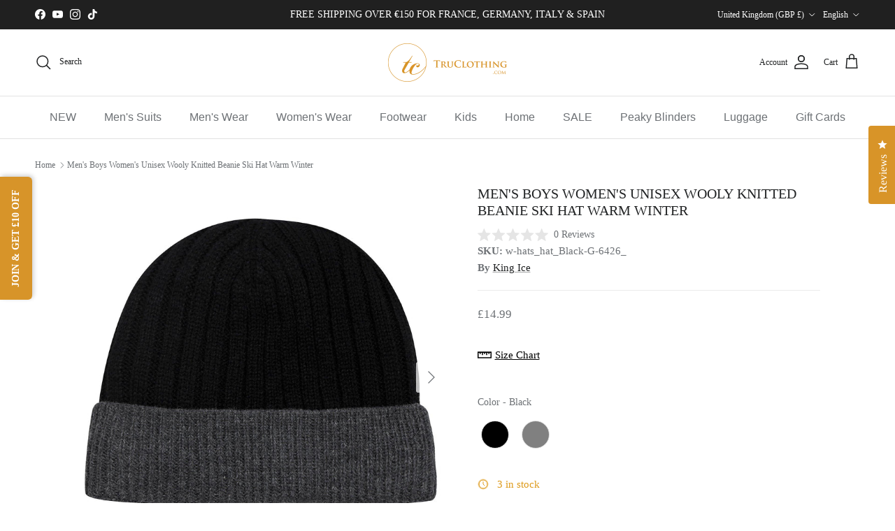

--- FILE ---
content_type: text/html; charset=utf-8
request_url: https://truclothing.com/variants/42490019741912/?section_id=pickup-availability
body_size: 766
content:
<div id="shopify-section-pickup-availability" class="shopify-section"><div class="pickup-status flex input-row"><div class="pickup-icon text-success-text">
        <svg class="icon" width="20" height="20" viewBox="0 0 20 20" fill="currentColor" aria-hidden="true" focusable="false" role="presentation"><path d="m16.558 4.8.884.884-9.959 9.958-4.925-4.925.884-.884 4.041 4.041z"/></svg>
      </div>
      <div>
        <p class="mb-0">Pickup available at <strong>TruClothing Plaistow</strong></p>
        <p class="mb-0 text-sm">Usually ready in 4 hours</p>
        <button class="link mt-2 text-sm js-show-pickup-info" aria-haspopup="dialog">Check availability at other stores
</button>
      </div></div>

  <side-drawer class="drawer fixed top-0 right-0 flex flex-col w-full has-motion js-pickup-drawer" role="dialog" tabindex="-1" aria-labelledby="pickup-availability-heading" aria-modal="true" aria-hidden="true">
    <header class="drawer__header drawer__header--with-line flex justify-between items-start">
      <div>
        <h2 class="mb-0 h4" id="pickup-availability-heading">Men&#39;s Boys Women&#39;s Unisex Wooly Knitted Beanie Ski Hat Warm Winter</h2><p class="m-0"><strong>Color:</strong>&nbsp;<span>Black</span></p></div>
      <button type="button" class="drawer__close-btn js-close-drawer">
        <span class="visually-hidden">Close</span>
        <svg width="24" height="24" viewBox="0 0 24 24" fill="none" stroke="currentColor" stroke-width="1.5" stroke-linecap="round" stroke-linejoin="round" class="icon feather feather-x" aria-hidden="true" focusable="false" role="presentation"><path d="M18 6 6 18M6 6l12 12"/></svg>
      </button>
    </header>
    <div class="drawer__content flex-auto">
      <ul role="list"><li>
            
            <div class="font-semibold" role="heading" aria-level="3">TruClothing Plaistow</div>
            <div class="flex"><div class="pickup-icon text-success-text">
                  <svg class="icon" width="20" height="20" viewBox="0 0 20 20" fill="currentColor" aria-hidden="true" focusable="false" role="presentation"><path d="m16.558 4.8.884.884-9.959 9.958-4.925-4.925.884-.884 4.041 4.041z"/></svg>
                </div>
                <p>
                  Pickup available,
                  usually ready in 4 hours
                </p></div><address>
              <p>1-3 High Street<br>London E13 0AD<br>United Kingdom</p>
+442088816812
</address>
          </li><li>
            <hr>
            <div class="font-semibold" role="heading" aria-level="3">TruClothing Wood Green</div>
            <div class="flex"><div class="pickup-icon text-error-text">
                  <svg class="icon" width="24" height="24" viewBox="0 0 24 24" stroke="currentColor" stroke-width="1.5" fill="none" fill-rule="evenodd" stroke-linejoin="round" aria-hidden="true" focusable="false" role="presentation"><path d="M5 19 19 5M5 5l14 14"/></svg>
                </div>
                <p>Pickup currently unavailable</p></div><address>
              <p>102 High Rd<br>London N22 6HE<br>United Kingdom</p>
+442088890744
</address>
          </li></ul>
    </div>
  </side-drawer></div>

--- FILE ---
content_type: text/javascript
request_url: https://cdn.starapps.studio/apps/vsk/truclothing1/data.js
body_size: 15536
content:
"use strict";"undefined"==typeof window.starapps_data&&(window.starapps_data={}),"undefined"==typeof window.starapps_data.product_groups&&(window.starapps_data.product_groups=[{"id":4123011,"products_preset_id":809195,"collections_swatch":"custom_swatch","group_name":"AK Suits Herringbone","option_name":"Model","collections_preset_id":null,"display_position":"top","products_swatch":"first_product_image","mobile_products_preset_id":809195,"mobile_products_swatch":"first_product_image","mobile_collections_preset_id":null,"mobile_collections_swatch":"custom_swatch","same_products_preset_for_mobile":true,"same_collections_preset_for_mobile":true,"option_values":[{"id":7623556104408,"option_value":"AK-04","handle":"men-ak04-herringbone-tweed-3-piece-suit-blue","published":true,"swatch_src":null,"swatch_value":null},{"id":7623574257880,"option_value":"AK-05","handle":"mens-herringbone-tweed-3-piece-suit-purple-plum-tailored-1920s-vintage-blinders","published":true,"swatch_src":null,"swatch_value":null},{"id":7623560724696,"option_value":"AK-06","handle":"mens-herringbone-tweed-3-piece-suit-brown-classic-vintage-tailored-wedding-blinders","published":true,"swatch_src":null,"swatch_value":null}]},{"id":4123023,"products_preset_id":809195,"collections_swatch":"first_product_image","group_name":"AK Suits Light Fabric","option_name":"Model","collections_preset_id":null,"display_position":"top","products_swatch":"first_product_image","mobile_products_preset_id":809195,"mobile_products_swatch":"first_product_image","mobile_collections_preset_id":null,"mobile_collections_swatch":"first_product_image","same_products_preset_for_mobile":true,"same_collections_preset_for_mobile":true,"option_values":[{"id":8110983250136,"option_value":"AK-07","handle":"truclothing-ak-07-mens-3-piece-olive-check-suit","published":true,"swatch_src":null,"swatch_value":null},{"id":8036392403160,"option_value":"AK-08","handle":"ak-08-mens-3-piece-cream-prince-of-wales-check-suit","published":true,"swatch_src":null,"swatch_value":null},{"id":8036392370392,"option_value":"AK-09","handle":"ak-09-mens-3-piece-blue-prince-of-wales-check-suit","published":true,"swatch_src":null,"swatch_value":null},{"id":7623589331160,"option_value":"AK-10","handle":"mens-classic-3-piece-suit-prince-of-wales-check-grey-tailored-fit-vintage-wedding","published":true,"swatch_src":null,"swatch_value":null}]},{"id":4123024,"products_preset_id":809195,"collections_swatch":"custom_swatch","group_name":"AK Suits - Tweed Check","option_name":"Model","collections_preset_id":null,"display_position":"top","products_swatch":"first_product_image","mobile_products_preset_id":809195,"mobile_products_swatch":"first_product_image","mobile_collections_preset_id":null,"mobile_collections_swatch":"custom_swatch","same_products_preset_for_mobile":true,"same_collections_preset_for_mobile":true,"option_values":[{"id":7623529496792,"option_value":"AK-11","handle":"mens-black-tweed-3-piece-suit-check-vintage-1920s-gatsby-blinders-tailored-fit-2","published":true,"swatch_src":null,"swatch_value":null},{"id":7623558332632,"option_value":"AK-12","handle":"mens-grey-tweed-3-piece-suit-blue-check-vintage-1920s-gatsby-blinders-tailored-fit","published":true,"swatch_src":null,"swatch_value":null},{"id":7623586873560,"option_value":"AK-13","handle":"mens-tweed-3-piece-suit-blue-check-vintage-1920s-gatsby-blinders-tailored-fit","published":true,"swatch_src":null,"swatch_value":null}]},{"id":4123032,"products_preset_id":809195,"collections_swatch":"first_product_image","group_name":"Albert","option_name":"","collections_preset_id":null,"display_position":"top","products_swatch":"first_product_image","mobile_products_preset_id":809195,"mobile_products_swatch":"first_product_image","mobile_collections_preset_id":null,"mobile_collections_swatch":"first_product_image","same_products_preset_for_mobile":true,"same_collections_preset_for_mobile":true,"option_values":[{"id":7621911806168,"option_value":"Brown","handle":"mens-3-piece-classic-tweed-herringbone-check-tan-brown-slim-fit-vintage-suit","published":true,"swatch_src":null,"swatch_value":null},{"id":7600778903768,"option_value":"Charcoal","handle":"mens-3-piece-classic-tweed-herringbone-check-grey-navy-slim-fit-vintage-suit-grey-charcoal","published":true,"swatch_src":null,"swatch_value":null}]},{"id":5079213,"products_preset_id":809195,"collections_swatch":"first_product_image","group_name":"Albert Boys","option_name":"","collections_preset_id":null,"display_position":"top","products_swatch":"first_product_image","mobile_products_preset_id":809195,"mobile_products_swatch":"first_product_image","mobile_collections_preset_id":null,"mobile_collections_swatch":"first_product_image","same_products_preset_for_mobile":true,"same_collections_preset_for_mobile":true,"option_values":[{"id":7600434020568,"option_value":"Tan","handle":"boys-tan-brown-tweed-3-piece-suit-cavani-albert","published":true,"swatch_src":null,"swatch_value":null},{"id":7600434086104,"option_value":"Charcoal","handle":"boys-grey-tweed-3-piece-peaky-blinders-suit-cavani-albert","published":true,"swatch_src":null,"swatch_value":null}]},{"id":5079208,"products_preset_id":809195,"collections_swatch":"first_product_image","group_name":"Albert Charcoal Men's Boys","option_name":"","collections_preset_id":null,"display_position":"top","products_swatch":"first_product_image","mobile_products_preset_id":809195,"mobile_products_swatch":"first_product_image","mobile_collections_preset_id":null,"mobile_collections_swatch":"first_product_image","same_products_preset_for_mobile":true,"same_collections_preset_for_mobile":true,"option_values":[{"id":7600778903768,"option_value":"Men's","handle":"mens-3-piece-classic-tweed-herringbone-check-grey-navy-slim-fit-vintage-suit-grey-charcoal","published":true,"swatch_src":null,"swatch_value":null},{"id":7600434086104,"option_value":"Boys","handle":"boys-grey-tweed-3-piece-peaky-blinders-suit-cavani-albert","published":true,"swatch_src":null,"swatch_value":null}]},{"id":4133962,"products_preset_id":809195,"collections_swatch":"first_product_image","group_name":"Albert Grey Mix and match","option_name":"","collections_preset_id":null,"display_position":"top","products_swatch":"first_product_image","mobile_products_preset_id":809195,"mobile_products_swatch":"first_product_image","mobile_collections_preset_id":null,"mobile_collections_swatch":"first_product_image","same_products_preset_for_mobile":true,"same_collections_preset_for_mobile":true,"option_values":[{"id":8030956093656,"option_value":"Blazer","handle":"albert-mens-tweed-check-grey-blazer","published":true,"swatch_src":null,"swatch_value":null},{"id":7603632570584,"option_value":"Waistcoat","handle":"cavani-albert-mens-classic-tweed-herringbone-check-brown-grey-slim-fit-vintage-waistcoat-gilet","published":true,"swatch_src":null,"swatch_value":null},{"id":8030955897048,"option_value":"Trousers","handle":"albert-mens-grey-tweed-trousers","published":true,"swatch_src":null,"swatch_value":null}]},{"id":5079207,"products_preset_id":809195,"collections_swatch":"first_product_image","group_name":"Albert Tan Men's Boys","option_name":"","collections_preset_id":null,"display_position":"top","products_swatch":"first_product_image","mobile_products_preset_id":809195,"mobile_products_swatch":"first_product_image","mobile_collections_preset_id":null,"mobile_collections_swatch":"first_product_image","same_products_preset_for_mobile":true,"same_collections_preset_for_mobile":true,"option_values":[{"id":7621911806168,"option_value":"Men's","handle":"mens-3-piece-classic-tweed-herringbone-check-tan-brown-slim-fit-vintage-suit","published":true,"swatch_src":null,"swatch_value":null},{"id":7600434020568,"option_value":"Boys","handle":"boys-tan-brown-tweed-3-piece-suit-cavani-albert","published":true,"swatch_src":null,"swatch_value":null}]},{"id":4133959,"products_preset_id":809195,"collections_swatch":"first_product_image","group_name":"Albert Tan Mix and match","option_name":"","collections_preset_id":null,"display_position":"top","products_swatch":"first_product_image","mobile_products_preset_id":809195,"mobile_products_swatch":"first_product_image","mobile_collections_preset_id":null,"mobile_collections_swatch":"first_product_image","same_products_preset_for_mobile":true,"same_collections_preset_for_mobile":true,"option_values":[{"id":7603627622616,"option_value":"Blazer","handle":"cavani-albert-mens-tweed-herringbone-check-blazer","published":true,"swatch_src":null,"swatch_value":null},{"id":8030957469912,"option_value":"Waistcoat","handle":"albert-mens-tweed-check-tan-waistcoat","published":true,"swatch_src":null,"swatch_value":null},{"id":7603654820056,"option_value":"Trousers","handle":"mens-herringbone-tweed-check-trousers-cavani-albert","published":true,"swatch_src":null,"swatch_value":null}]},{"id":5079264,"products_preset_id":809195,"collections_swatch":"first_product_image","group_name":"Alex Mens Boys","option_name":"","collections_preset_id":null,"display_position":"top","products_swatch":"first_product_image","mobile_products_preset_id":809195,"mobile_products_swatch":"first_product_image","mobile_collections_preset_id":null,"mobile_collections_swatch":"first_product_image","same_products_preset_for_mobile":true,"same_collections_preset_for_mobile":true,"option_values":[{"id":7937742438616,"option_value":"Men's","handle":"mens-blue-brown-check-3-piece-suit-tailored-fit-wedding-prom-races-prince-of-wales","published":true,"swatch_src":null,"swatch_value":null},{"id":8193272152280,"option_value":"Boys","handle":"alex-boys-blue-brown-check-3-piece-suit","published":true,"swatch_src":null,"swatch_value":null}]},{"id":4133750,"products_preset_id":809195,"collections_swatch":"first_product_image","group_name":"Alex Mix \u0026 Match","option_name":"Type","collections_preset_id":null,"display_position":"top","products_swatch":"first_product_image","mobile_products_preset_id":809195,"mobile_products_swatch":"first_product_image","mobile_collections_preset_id":null,"mobile_collections_swatch":"first_product_image","same_products_preset_for_mobile":true,"same_collections_preset_for_mobile":true,"option_values":[{"id":8026033258712,"option_value":"Blazer","handle":"elegant-mens-blue-brown-check-blazer-tailored-fit-for-weddings-proms-and-races","published":true,"swatch_src":null,"swatch_value":null},{"id":8026034307288,"option_value":"Waistcoat","handle":"dapper-prince-of-wales-check-waistcoat-perfect-for-wedding-prom-and-race-events","published":true,"swatch_src":null,"swatch_value":null},{"id":8026033881304,"option_value":"Trousers","handle":"stylish-tailored-fit-trousers-in-blue-brown-check-ideal-for-weddings-proms-and-races","published":true,"swatch_src":null,"swatch_value":null}]},{"id":4123044,"products_preset_id":809195,"collections_swatch":"first_product_image","group_name":"Alvari","option_name":"","collections_preset_id":null,"display_position":"top","products_swatch":"first_product_image","mobile_products_preset_id":809195,"mobile_products_swatch":"first_product_image","mobile_collections_preset_id":null,"mobile_collections_swatch":"first_product_image","same_products_preset_for_mobile":true,"same_collections_preset_for_mobile":true,"option_values":[{"id":8034225684696,"option_value":"Sage","handle":"cavani-alvari-mens-sage-linen-summer-2-piece-wedding-suit","published":true,"swatch_src":null,"swatch_value":null}]},{"id":4133955,"products_preset_id":809195,"collections_swatch":"first_product_image","group_name":"Alvari Navy Mix and match","option_name":"Type","collections_preset_id":null,"display_position":"top","products_swatch":"first_product_image","mobile_products_preset_id":809195,"mobile_products_swatch":"first_product_image","mobile_collections_preset_id":null,"mobile_collections_swatch":"first_product_image","same_products_preset_for_mobile":true,"same_collections_preset_for_mobile":true,"option_values":[{"id":8034504278232,"option_value":"Trousers","handle":"cavani-alvari-mens-navy-linen-summer-wedding-trousers","published":true,"swatch_src":null,"swatch_value":null}]},{"id":4133957,"products_preset_id":809195,"collections_swatch":"first_product_image","group_name":"Alvari Sage Mix and match","option_name":"Type","collections_preset_id":null,"display_position":"top","products_swatch":"first_product_image","mobile_products_preset_id":809195,"mobile_products_swatch":"first_product_image","mobile_collections_preset_id":null,"mobile_collections_swatch":"first_product_image","same_products_preset_for_mobile":true,"same_collections_preset_for_mobile":true,"option_values":[{"id":8034504311000,"option_value":"Trousers","handle":"cavani-alvari-mens-sage-linen-summer-wedding-trousers","published":true,"swatch_src":null,"swatch_value":null}]},{"id":4133951,"products_preset_id":809195,"collections_swatch":"first_product_image","group_name":"Arriga Mix and Match","option_name":"Type","collections_preset_id":null,"display_position":"top","products_swatch":"first_product_image","mobile_products_preset_id":809195,"mobile_products_swatch":"first_product_image","mobile_collections_preset_id":null,"mobile_collections_swatch":"first_product_image","same_products_preset_for_mobile":true,"same_collections_preset_for_mobile":true,"option_values":[{"id":8034510667992,"option_value":"Blazer","handle":"cavani-arriga-mens-grey-blue-check-classic-blazer","published":true,"swatch_src":null,"swatch_value":null},{"id":8034512175320,"option_value":"Waistcoat","handle":"cavani-arriga-mens-grey-blue-check-classic-waistcoat","published":true,"swatch_src":null,"swatch_value":null},{"id":7732848328920,"option_value":"Trousers","handle":"mens-summer-trousers-grey-check-blue-black-tailored-fit-classic-wedding-formal","published":true,"swatch_src":null,"swatch_value":null}]},{"id":5079217,"products_preset_id":809195,"collections_swatch":"first_product_image","group_name":"Arthur Men's \u0026 Boys","option_name":"","collections_preset_id":null,"display_position":"top","products_swatch":"first_product_image","mobile_products_preset_id":809195,"mobile_products_swatch":"first_product_image","mobile_collections_preset_id":null,"mobile_collections_swatch":"first_product_image","same_products_preset_for_mobile":true,"same_collections_preset_for_mobile":true,"option_values":[{"id":7656386134232,"option_value":"Men's","handle":"mens-navy-blue-3-piece-suit-birdseye-suit-wedding-prom-formal-smart-classic","published":true,"swatch_src":null,"swatch_value":null},{"id":7679775899864,"option_value":"Boys","handle":"boys-navy-blue-3-piece-tweed-birdseye-suit-smart-formal-wedding-classic-1920s","published":true,"swatch_src":null,"swatch_value":null}]},{"id":4133758,"products_preset_id":809195,"collections_swatch":"first_product_image","group_name":"Arthur Mix \u0026 Match","option_name":"","collections_preset_id":null,"display_position":"top","products_swatch":"first_product_image","mobile_products_preset_id":809195,"mobile_products_swatch":"first_product_image","mobile_collections_preset_id":null,"mobile_collections_swatch":"first_product_image","same_products_preset_for_mobile":true,"same_collections_preset_for_mobile":true,"option_values":[{"id":8027426488536,"option_value":"Blazer","handle":"arthur-mens-birdseye-navy-blazer-1","published":true,"swatch_src":null,"swatch_value":null},{"id":8026263552216,"option_value":"Waistcoat","handle":"arthur-mens-birdseye-navy-waistcoat","published":true,"swatch_src":null,"swatch_value":null},{"id":7732849148120,"option_value":"Trousers","handle":"mens-navy-blue-suit-trousers-birdseye-suit-wedding-prom-formal-smart-classic","published":true,"swatch_src":null,"swatch_value":null}]},{"id":4133946,"products_preset_id":809195,"collections_swatch":"first_product_image","group_name":"Aspen Black Mix and Match","option_name":"Type","collections_preset_id":null,"display_position":"top","products_swatch":"first_product_image","mobile_products_preset_id":809195,"mobile_products_swatch":"first_product_image","mobile_collections_preset_id":null,"mobile_collections_swatch":"first_product_image","same_products_preset_for_mobile":true,"same_collections_preset_for_mobile":true,"option_values":[{"id":8034232959192,"option_value":"Blazer","handle":"cavani-aspen-mens-plain-black-classic-tuxedo-blazer","published":true,"swatch_src":null,"swatch_value":null},{"id":8034504343768,"option_value":"Trousers","handle":"cavani-aspen-mens-plain-black-classic-formal-trousers","published":true,"swatch_src":null,"swatch_value":null}]},{"id":4133947,"products_preset_id":809195,"collections_swatch":"first_product_image","group_name":"Aspen Navy Mix and Match","option_name":"Type","collections_preset_id":null,"display_position":"top","products_swatch":"first_product_image","mobile_products_preset_id":809195,"mobile_products_swatch":"first_product_image","mobile_collections_preset_id":null,"mobile_collections_swatch":"first_product_image","same_products_preset_for_mobile":true,"same_collections_preset_for_mobile":true,"option_values":[{"id":8034233286872,"option_value":"Blazer","handle":"cavani-aspen-mens-plain-navy-tuxedo-wedding-blazer","published":true,"swatch_src":null,"swatch_value":null},{"id":8034504409304,"option_value":"Trousers","handle":"cavani-aspen-mens-plain-navy-classic-tuxedo-trousers","published":true,"swatch_src":null,"swatch_value":null}]},{"id":5641615,"products_preset_id":809195,"collections_swatch":"first_product_image","group_name":"Belmont Beige mix and match","option_name":"Type","collections_preset_id":null,"display_position":"top","products_swatch":"first_product_image","mobile_products_preset_id":809195,"mobile_products_swatch":"first_product_image","mobile_collections_preset_id":null,"mobile_collections_swatch":"first_product_image","same_products_preset_for_mobile":true,"same_collections_preset_for_mobile":true,"option_values":[{"id":15172185293187,"option_value":"Blazer","handle":"belmont-mens-beige-tailored-fit-blazer","published":true,"swatch_src":null,"swatch_value":null},{"id":15172296868227,"option_value":"Waistcoat","handle":"belmont-mens-beige-tailored-fit-waistcoat","published":true,"swatch_src":null,"swatch_value":null},{"id":15172351721859,"option_value":"Trousers","handle":"belmont-mens-beige-trousers","published":true,"swatch_src":null,"swatch_value":null}]},{"id":6732336,"products_preset_id":809195,"collections_swatch":"first_product_image","group_name":"Belmont Navy Mix and Match","option_name":"Type","collections_preset_id":null,"display_position":"top","products_swatch":"first_product_image","mobile_products_preset_id":809195,"mobile_products_swatch":"first_product_image","mobile_collections_preset_id":null,"mobile_collections_swatch":"first_product_image","same_products_preset_for_mobile":true,"same_collections_preset_for_mobile":true,"option_values":[{"id":15602610930051,"option_value":"Blazer","handle":"belmont-mens-navy-tailored-fit-blazer","published":true,"swatch_src":null,"swatch_value":null},{"id":15602662211971,"option_value":"Waistcoat","handle":"belmont-mens-navy-tailored-fit-waistcoat","published":true,"swatch_src":null,"swatch_value":null},{"id":15602695799171,"option_value":"Trousers","handle":"belmont-mens-navy-trousers","published":true,"swatch_src":null,"swatch_value":null}]},{"id":6732334,"products_preset_id":809195,"collections_swatch":"first_product_image","group_name":"Belmont Sage Mix and Match","option_name":"Type","collections_preset_id":null,"display_position":"top","products_swatch":"first_product_image","mobile_products_preset_id":809195,"mobile_products_swatch":"first_product_image","mobile_collections_preset_id":null,"mobile_collections_swatch":"first_product_image","same_products_preset_for_mobile":true,"same_collections_preset_for_mobile":true,"option_values":[{"id":15602610962819,"option_value":"Blazer","handle":"belmont-mens-sage-green-tailored-fit-blazer","published":true,"swatch_src":null,"swatch_value":null},{"id":15602662408579,"option_value":"Waistcoat","handle":"belmont-mens-sage-green-tailored-fit-waistcoat","published":true,"swatch_src":null,"swatch_value":null},{"id":15602695930243,"option_value":"Trousers","handle":"belmont-mens-sage-green-trousers","published":true,"swatch_src":null,"swatch_value":null}]},{"id":5641655,"products_preset_id":809195,"collections_swatch":"first_product_image","group_name":"Belmont Silver mix and match","option_name":"Type","collections_preset_id":null,"display_position":"top","products_swatch":"first_product_image","mobile_products_preset_id":809195,"mobile_products_swatch":"first_product_image","mobile_collections_preset_id":null,"mobile_collections_swatch":"first_product_image","same_products_preset_for_mobile":true,"same_collections_preset_for_mobile":true,"option_values":[{"id":15172185358723,"option_value":"Blazer","handle":"belmont-mens-silver-tailored-fit-blazer","published":true,"swatch_src":null,"swatch_value":null},{"id":15172296900995,"option_value":"Waistcoat","handle":"belmont-mens-silver-tailored-fit-waistcoat","published":true,"swatch_src":null,"swatch_value":null},{"id":15172351787395,"option_value":"Trousers","handle":"belmont-mens-silver-trousers","published":true,"swatch_src":null,"swatch_value":null}]},{"id":5081200,"products_preset_id":809195,"collections_swatch":"first_product_image","group_name":"Blundstone Chelsea","option_name":"","collections_preset_id":null,"display_position":"top","products_swatch":"first_product_image","mobile_products_preset_id":809195,"mobile_products_swatch":"first_product_image","mobile_collections_preset_id":null,"mobile_collections_swatch":"first_product_image","same_products_preset_for_mobile":true,"same_collections_preset_for_mobile":true,"option_values":[{"id":7600463413464,"option_value":"Walnut Brown","handle":"550-uclass-blundstone-550-walnut-brown-leather-australian-chelsea-ankle-boots","published":true,"swatch_src":null,"swatch_value":null},{"id":7600483860696,"option_value":"Saddle Brown","handle":"ilc-562-blundstone-562-crazy-horse-brown-leather-chelsea-boots-tan-nubuck-classic","published":true,"swatch_src":null,"swatch_value":null},{"id":7600483401944,"option_value":"Mustard Brown","handle":"ilc-1944-blundstone-1944-brown-leather-chelsea-boots-cushioned-absorbtion","published":true,"swatch_src":null,"swatch_value":null}]},{"id":4525153,"products_preset_id":809195,"collections_swatch":"first_product_image","group_name":"Bond Dark Navy Mix\u0026Match","option_name":"Style","collections_preset_id":null,"display_position":"top","products_swatch":"first_product_image","mobile_products_preset_id":809195,"mobile_products_swatch":"first_product_image","mobile_collections_preset_id":null,"mobile_collections_swatch":"first_product_image","same_products_preset_for_mobile":true,"same_collections_preset_for_mobile":true,"option_values":[{"id":8521663414488,"option_value":"Blazer Single Breasted","handle":"bond-mens-dark-navy-tailored-fit-blazer","published":true,"swatch_src":null,"swatch_value":null},{"id":8521681993944,"option_value":"Blazer Double Breasted","handle":"bond-mens-dark-navy-double-breasted-blazer","published":true,"swatch_src":null,"swatch_value":null},{"id":8521790259416,"option_value":"Waistcoat","handle":"bond-mens-dark-navy-waistcoat","published":true,"swatch_src":null,"swatch_value":null},{"id":8521828860120,"option_value":"Trousers","handle":"bond-mens-dark-navy-trousers","published":true,"swatch_src":null,"swatch_value":null}]},{"id":4525137,"products_preset_id":809195,"collections_swatch":"first_product_image","group_name":"Bond Grey Mix\u0026Match","option_name":"Style","collections_preset_id":null,"display_position":"top","products_swatch":"first_product_image","mobile_products_preset_id":809195,"mobile_products_swatch":"first_product_image","mobile_collections_preset_id":null,"mobile_collections_swatch":"first_product_image","same_products_preset_for_mobile":true,"same_collections_preset_for_mobile":true,"option_values":[{"id":8521663512792,"option_value":"Blazer Single Breasted","handle":"bond-mens-grey-tailored-fit-blazer","published":true,"swatch_src":null,"swatch_value":null},{"id":8521682026712,"option_value":"Blazer Double Breasted","handle":"bond-mens-grey-double-breasted-blazer","published":true,"swatch_src":null,"swatch_value":null},{"id":8521736945880,"option_value":"Waistcoat","handle":"bond-mens-grey-waistcoat","published":true,"swatch_src":null,"swatch_value":null},{"id":8521828925656,"option_value":"Trousers","handle":"bond-mens-grey-trousers","published":true,"swatch_src":null,"swatch_value":null}]},{"id":4525174,"products_preset_id":809195,"collections_swatch":"first_product_image","group_name":"Bond Navy Check Mix\u0026Match","option_name":"Style","collections_preset_id":null,"display_position":"top","products_swatch":"first_product_image","mobile_products_preset_id":809195,"mobile_products_swatch":"first_product_image","mobile_collections_preset_id":null,"mobile_collections_swatch":"first_product_image","same_products_preset_for_mobile":true,"same_collections_preset_for_mobile":true,"option_values":[{"id":8521663676632,"option_value":"Blazer Single Breasted","handle":"bond-mens-navy-check-tailored-fit-blazer","published":true,"swatch_src":null,"swatch_value":null},{"id":8521682092248,"option_value":"Blazer Double Breasted","handle":"bond-mens-navy-check-double-breasted-blazer","published":true,"swatch_src":null,"swatch_value":null},{"id":8521737011416,"option_value":"Waistcoat","handle":"bond-mens-navy-check-waistcoat","published":true,"swatch_src":null,"swatch_value":null},{"id":8521828630744,"option_value":"Trousers","handle":"bond-mens-navy-check-trousers","published":true,"swatch_src":null,"swatch_value":null}]},{"id":4525144,"products_preset_id":809195,"collections_swatch":"first_product_image","group_name":"Bond Navy Mix\u0026Match","option_name":"Style","collections_preset_id":null,"display_position":"top","products_swatch":"first_product_image","mobile_products_preset_id":809195,"mobile_products_swatch":"first_product_image","mobile_collections_preset_id":null,"mobile_collections_swatch":"first_product_image","same_products_preset_for_mobile":true,"same_collections_preset_for_mobile":true,"option_values":[{"id":8521663578328,"option_value":"Blazer Single Breasted","handle":"bond-mens-navy-tailored-fit-blazer","published":true,"swatch_src":null,"swatch_value":null},{"id":8521682059480,"option_value":"Blazer Double Breasted","handle":"bond-mens-navy-blue-double-breasted-blazer","published":true,"swatch_src":null,"swatch_value":null},{"id":8521736978648,"option_value":"Waistcoat","handle":"bond-mens-navy-waistcoat","published":true,"swatch_src":null,"swatch_value":null},{"id":8521828597976,"option_value":"Trousers","handle":"bond-mens-navy-trousers","published":true,"swatch_src":null,"swatch_value":null}]},{"id":4525121,"products_preset_id":809195,"collections_swatch":"first_product_image","group_name":"Bond Sky Blue Mix\u0026Match","option_name":"Style","collections_preset_id":null,"display_position":"top","products_swatch":"first_product_image","mobile_products_preset_id":809195,"mobile_products_swatch":"first_product_image","mobile_collections_preset_id":null,"mobile_collections_swatch":"first_product_image","same_products_preset_for_mobile":true,"same_collections_preset_for_mobile":true,"option_values":[{"id":8521663348952,"option_value":"Blazer Single Breasted","handle":"bond-mens-sky-blue-tailored-fit-blazer","published":true,"swatch_src":null,"swatch_value":null},{"id":8521681961176,"option_value":"Blazer Double Breasted","handle":"bond-mens-sky-blue-double-breasted-blazer","published":true,"swatch_src":null,"swatch_value":null},{"id":8521736782040,"option_value":"Waistcoat","handle":"bond-mens-sky-blue-waistcoat","published":true,"swatch_src":null,"swatch_value":null},{"id":8521828499672,"option_value":"Trousers","handle":"bond-mens-sky-blue-trousers","published":true,"swatch_src":null,"swatch_value":null}]},{"id":5079172,"products_preset_id":809195,"collections_swatch":"first_product_image","group_name":"Bond Suits 2pc","option_name":"Color","collections_preset_id":null,"display_position":"top","products_swatch":"first_product_image","mobile_products_preset_id":809195,"mobile_products_swatch":"first_product_image","mobile_collections_preset_id":null,"mobile_collections_swatch":"first_product_image","same_products_preset_for_mobile":true,"same_collections_preset_for_mobile":true,"option_values":[{"id":8521573794008,"option_value":"Sky Blue","handle":"bond-mens-sky-blue-2-piece-double-breasted-suit","published":true,"swatch_src":null,"swatch_value":null},{"id":8521573826776,"option_value":"Dark Navy","handle":"bond-mens-dark-navy-2-piece-double-breasted-suit","published":true,"swatch_src":null,"swatch_value":null},{"id":8521573859544,"option_value":"Grey","handle":"bond-mens-grey-2-piece-double-breasted-suit","published":true,"swatch_src":null,"swatch_value":null},{"id":8521573892312,"option_value":"Navy","handle":"bond-mens-navy-2-piece-double-breasted-suit","published":true,"swatch_src":null,"swatch_value":null},{"id":8521573925080,"option_value":"Navy Check","handle":"bond-mens-navy-check-2-piece-double-breasted-suit","published":true,"swatch_src":null,"swatch_value":null}]},{"id":5079171,"products_preset_id":809195,"collections_swatch":"first_product_image","group_name":"Bond Suits 3pc","option_name":"Color","collections_preset_id":null,"display_position":"top","products_swatch":"first_product_image","mobile_products_preset_id":809195,"mobile_products_swatch":"first_product_image","mobile_collections_preset_id":null,"mobile_collections_swatch":"first_product_image","same_products_preset_for_mobile":true,"same_collections_preset_for_mobile":true,"option_values":[{"id":8521553936600,"option_value":"Sky Blue","handle":"bond-mens-sky-blue-3-piece-tailored-fit-suit","published":true,"swatch_src":null,"swatch_value":null},{"id":8521554100440,"option_value":"Grey","handle":"bond-mens-grey-3-piece-tailored-fit-suit","published":true,"swatch_src":null,"swatch_value":null},{"id":8521554034904,"option_value":"Dark Navy","handle":"bond-mens-dark-navy-3-piece-tailored-fit-suit","published":true,"swatch_src":null,"swatch_value":null},{"id":8521554264280,"option_value":"Navy","handle":"bond-mens-navy-3-piece-tailored-fit-suit","published":true,"swatch_src":null,"swatch_value":null},{"id":8521563603160,"option_value":"Navy Check","handle":"bond-mens-navy-check-3-piece-tailored-fit-suit","published":true,"swatch_src":null,"swatch_value":null}]},{"id":4133762,"products_preset_id":809195,"collections_swatch":"first_product_image","group_name":"Calvin Mix \u0026 Match","option_name":"Type","collections_preset_id":null,"display_position":"top","products_swatch":"first_product_image","mobile_products_preset_id":809195,"mobile_products_swatch":"first_product_image","mobile_collections_preset_id":null,"mobile_collections_swatch":"first_product_image","same_products_preset_for_mobile":true,"same_collections_preset_for_mobile":true,"option_values":[{"id":7732847509720,"option_value":"Trousers","handle":"mens-navy-3-piece-trousers-tailored-fit-smart-formal-classic-wedding-retro-vintage","published":true,"swatch_src":null,"swatch_value":null}]},{"id":4133937,"products_preset_id":809195,"collections_swatch":"first_product_image","group_name":"Caridi Beige Mix and match","option_name":"","collections_preset_id":null,"display_position":"top","products_swatch":"first_product_image","mobile_products_preset_id":809195,"mobile_products_swatch":"first_product_image","mobile_collections_preset_id":null,"mobile_collections_swatch":"first_product_image","same_products_preset_for_mobile":true,"same_collections_preset_for_mobile":true,"option_values":[{"id":8034235089112,"option_value":"Blazer","handle":"cavani-caridi-mens-tweed-check-beige-wedding-blazer","published":true,"swatch_src":null,"swatch_value":null},{"id":8034512240856,"option_value":"Waistcoat","handle":"cavani-caridi-mens-tweed-check-beige-wedding-waistcoat","published":true,"swatch_src":null,"swatch_value":null},{"id":8034505064664,"option_value":"Trousers","handle":"cavani-caridi-mens-tweed-check-beige-wedding-trousers","published":true,"swatch_src":null,"swatch_value":null}]},{"id":4123074,"products_preset_id":809195,"collections_swatch":"first_product_image","group_name":"Caridi boys","option_name":"","collections_preset_id":null,"display_position":"top","products_swatch":"first_product_image","mobile_products_preset_id":809195,"mobile_products_swatch":"first_product_image","mobile_collections_preset_id":null,"mobile_collections_swatch":"first_product_image","same_products_preset_for_mobile":true,"same_collections_preset_for_mobile":true,"option_values":[{"id":7600433987800,"option_value":"Beige","handle":"boys-cream-tweed-3-piece-suit-cavani-caridi","published":true,"swatch_src":null,"swatch_value":null},{"id":7679779143896,"option_value":"Light Blue","handle":"boys-3-piece-check-suit-tweed-light-blue-tailored-fit-wedding-peaky-classic","published":true,"swatch_src":null,"swatch_value":null},{"id":8266226893016,"option_value":"Navy","handle":"caridi-boys-3-piece-navy-check-tweed-suit","published":true,"swatch_src":null,"swatch_value":null},{"id":8266227056856,"option_value":"Olive","handle":"caridi-boys-3-piece-olive-check-tweed-suit","published":true,"swatch_src":null,"swatch_value":null},{"id":8266227417304,"option_value":"Sage","handle":"caridi-boys-3-piece-sage-check-tweed-suit","published":true,"swatch_src":null,"swatch_value":null}]},{"id":4133927,"products_preset_id":809195,"collections_swatch":"first_product_image","group_name":"Caridi Brown Mix and match","option_name":"","collections_preset_id":null,"display_position":"top","products_swatch":"first_product_image","mobile_products_preset_id":809195,"mobile_products_swatch":"first_product_image","mobile_collections_preset_id":null,"mobile_collections_swatch":"first_product_image","same_products_preset_for_mobile":true,"same_collections_preset_for_mobile":true,"option_values":[{"id":8034235187416,"option_value":"Blazer","handle":"cavani-caridi-mens-tweed-check-brown-blazer","published":true,"swatch_src":null,"swatch_value":null},{"id":8034512273624,"option_value":"Waistcoat","handle":"cavani-caridi-mens-tweed-brown-check-waistcoat","published":true,"swatch_src":null,"swatch_value":null},{"id":8034505130200,"option_value":"Trousers","handle":"cavani-caridi-mens-tweed-brown-check-trousers","published":true,"swatch_src":null,"swatch_value":null}]},{"id":4123076,"products_preset_id":809195,"collections_swatch":"first_product_image","group_name":"Caridi Cream","option_name":"","collections_preset_id":null,"display_position":"top","products_swatch":"first_product_image","mobile_products_preset_id":809195,"mobile_products_swatch":"first_product_image","mobile_collections_preset_id":null,"mobile_collections_swatch":"first_product_image","same_products_preset_for_mobile":true,"same_collections_preset_for_mobile":true,"option_values":[{"id":7600433987800,"option_value":"Boys","handle":"boys-cream-tweed-3-piece-suit-cavani-caridi","published":true,"swatch_src":null,"swatch_value":null},{"id":7603661701336,"option_value":"Adults","handle":"mens-cream-check-3-piece-wedding-suit","published":true,"swatch_src":null,"swatch_value":null}]},{"id":4123077,"products_preset_id":809195,"collections_swatch":"first_product_image","group_name":"Caridi Light Blue","option_name":"","collections_preset_id":null,"display_position":"top","products_swatch":"first_product_image","mobile_products_preset_id":809195,"mobile_products_swatch":"first_product_image","mobile_collections_preset_id":null,"mobile_collections_swatch":"first_product_image","same_products_preset_for_mobile":true,"same_collections_preset_for_mobile":true,"option_values":[{"id":7679779143896,"option_value":"Boys","handle":"boys-3-piece-check-suit-tweed-light-blue-tailored-fit-wedding-peaky-classic","published":true,"swatch_src":null,"swatch_value":null},{"id":7623589888216,"option_value":"Adults","handle":"mens-3-piece-check-suit-tweed-light-blue-tailored-fit-wedding-peaky-classic","published":true,"swatch_src":null,"swatch_value":null}]},{"id":4133931,"products_preset_id":809195,"collections_swatch":"first_product_image","group_name":"Caridi Light Blue Mix and match","option_name":"","collections_preset_id":null,"display_position":"top","products_swatch":"first_product_image","mobile_products_preset_id":809195,"mobile_products_swatch":"first_product_image","mobile_collections_preset_id":null,"mobile_collections_swatch":"first_product_image","same_products_preset_for_mobile":true,"same_collections_preset_for_mobile":true,"option_values":[{"id":8034236170456,"option_value":"Blazer","handle":"cavani-caridi-mens-tweed-light-blue-wedding-blazer","published":true,"swatch_src":null,"swatch_value":null},{"id":8034512470232,"option_value":"Waistcoat","handle":"cavani-caridi-mens-tweed-wedding-light-blue-waistcoat","published":true,"swatch_src":null,"swatch_value":null},{"id":8034505261272,"option_value":"Trousers","handle":"cavani-caridi-mens-tweed-light-blue-wedding-trousers","published":true,"swatch_src":null,"swatch_value":null}]},{"id":4122972,"products_preset_id":809195,"collections_swatch":"first_product_image","group_name":"Caridi men's suit","option_name":"","collections_preset_id":null,"display_position":"top","products_swatch":"first_product_image","mobile_products_preset_id":809195,"mobile_products_swatch":"first_product_image","mobile_collections_preset_id":null,"mobile_collections_swatch":"first_product_image","same_products_preset_for_mobile":true,"same_collections_preset_for_mobile":true,"option_values":[{"id":7603661701336,"option_value":"Cream","handle":"mens-cream-check-3-piece-wedding-suit","published":true,"swatch_src":null,"swatch_value":null},{"id":7621922324696,"option_value":"Navy Blue","handle":"mens-herringbone-tweed-navy-blue-check-3-piece-vintage-suit-peaky-blinders-tan","published":true,"swatch_src":null,"swatch_value":null},{"id":7623589888216,"option_value":"Light Blue","handle":"mens-3-piece-check-suit-tweed-light-blue-tailored-fit-wedding-peaky-classic","published":true,"swatch_src":null,"swatch_value":null},{"id":7623601291480,"option_value":"Olive Green","handle":"mens-3-piece-check-suit-tweed-olive-green-tailored-fit-wedding-peaky-classic","published":true,"swatch_src":null,"swatch_value":null},{"id":7851159584984,"option_value":"Brown","handle":"mens-3-piece-check-suit-tweed-black-brown-tailored-fit-wedding-peaky-classic","published":true,"swatch_src":null,"swatch_value":null}]},{"id":4123079,"products_preset_id":809195,"collections_swatch":"first_product_image","group_name":"Caridi Navy","option_name":"","collections_preset_id":null,"display_position":"top","products_swatch":"first_product_image","mobile_products_preset_id":809195,"mobile_products_swatch":"first_product_image","mobile_collections_preset_id":null,"mobile_collections_swatch":"first_product_image","same_products_preset_for_mobile":true,"same_collections_preset_for_mobile":true,"option_values":[{"id":8266226893016,"option_value":"Boys","handle":"caridi-boys-3-piece-navy-check-tweed-suit","published":true,"swatch_src":null,"swatch_value":null},{"id":7621922324696,"option_value":"Adults","handle":"mens-herringbone-tweed-navy-blue-check-3-piece-vintage-suit-peaky-blinders-tan","published":true,"swatch_src":null,"swatch_value":null}]},{"id":4133943,"products_preset_id":809195,"collections_swatch":"first_product_image","group_name":"Caridi Navy Mix and match","option_name":"","collections_preset_id":null,"display_position":"top","products_swatch":"first_product_image","mobile_products_preset_id":809195,"mobile_products_swatch":"first_product_image","mobile_collections_preset_id":null,"mobile_collections_swatch":"first_product_image","same_products_preset_for_mobile":true,"same_collections_preset_for_mobile":true,"option_values":[{"id":8034235613400,"option_value":"Blazer","handle":"cavani-caridi-mens-tweed-navy-blue-classic-blazer","published":true,"swatch_src":null,"swatch_value":null},{"id":8034512339160,"option_value":"Waistcoat","handle":"cavani-caridi-mens-classic-tweed-navy-blue-waistcoat","published":true,"swatch_src":null,"swatch_value":null},{"id":8034505195736,"option_value":"Trousers","handle":"cavani-caridi-mens-tweed-navy-blue-formal-trousers","published":true,"swatch_src":null,"swatch_value":null}]},{"id":4123083,"products_preset_id":809195,"collections_swatch":"first_product_image","group_name":"Caridi Olive","option_name":"","collections_preset_id":null,"display_position":"top","products_swatch":"first_product_image","mobile_products_preset_id":809195,"mobile_products_swatch":"first_product_image","mobile_collections_preset_id":null,"mobile_collections_swatch":"first_product_image","same_products_preset_for_mobile":true,"same_collections_preset_for_mobile":true,"option_values":[{"id":8266227056856,"option_value":"Boys","handle":"caridi-boys-3-piece-olive-check-tweed-suit","published":true,"swatch_src":null,"swatch_value":null},{"id":7623601291480,"option_value":"Adults","handle":"mens-3-piece-check-suit-tweed-olive-green-tailored-fit-wedding-peaky-classic","published":true,"swatch_src":null,"swatch_value":null}]},{"id":4133722,"products_preset_id":809195,"collections_swatch":"first_product_image","group_name":"Caridi Olive Mix and Match","option_name":"","collections_preset_id":null,"display_position":"top","products_swatch":"first_product_image","mobile_products_preset_id":809195,"mobile_products_swatch":"first_product_image","mobile_collections_preset_id":null,"mobile_collections_swatch":"first_product_image","same_products_preset_for_mobile":true,"same_collections_preset_for_mobile":true,"option_values":[{"id":8034236039384,"option_value":"Blazer","handle":"cavani-caridi-mens-tweed-olive-green-classic-blazer","published":true,"swatch_src":null,"swatch_value":null},{"id":8034512404696,"option_value":"Waistcoat","handle":"cavani-caridi-mens-tweed-olive-green-classsic-waistcoat","published":true,"swatch_src":null,"swatch_value":null},{"id":8034505228504,"option_value":"Trousers","handle":"cavani-caridi-mens-olive-green-classic-tweed-trousers","published":true,"swatch_src":null,"swatch_value":null}]},{"id":4525203,"products_preset_id":809195,"collections_swatch":"first_product_image","group_name":"Caridi Sage Green Mix\u0026Match","option_name":"","collections_preset_id":null,"display_position":"top","products_swatch":"first_product_image","mobile_products_preset_id":809195,"mobile_products_swatch":"first_product_image","mobile_collections_preset_id":null,"mobile_collections_swatch":"first_product_image","same_products_preset_for_mobile":true,"same_collections_preset_for_mobile":true,"option_values":[{"id":8521663742168,"option_value":"Blazer","handle":"caridi-mens-sage-green-checked-tailored-fit-blazer","published":true,"swatch_src":null,"swatch_value":null},{"id":8521737044184,"option_value":"Waistcoat","handle":"caridi-mens-sage-green-checked-waistcoat","published":true,"swatch_src":null,"swatch_value":null},{"id":8521828663512,"option_value":"Trousers","handle":"caridi-mens-sage-green-checked-trousers","published":true,"swatch_src":null,"swatch_value":null}]},{"id":4525201,"products_preset_id":809195,"collections_swatch":"first_product_image","group_name":"Caridi Wine Mix\u0026Match","option_name":"","collections_preset_id":null,"display_position":"top","products_swatch":"first_product_image","mobile_products_preset_id":809195,"mobile_products_swatch":"first_product_image","mobile_collections_preset_id":null,"mobile_collections_swatch":"first_product_image","same_products_preset_for_mobile":true,"same_collections_preset_for_mobile":true,"option_values":[{"id":8521663840472,"option_value":"Blazer","handle":"caridi-mens-burgundy-checked-blazer","published":true,"swatch_src":null,"swatch_value":null},{"id":8521737076952,"option_value":"Waistcoat","handle":"caridi-mens-burgundy-checked-waistcoat","published":true,"swatch_src":null,"swatch_value":null},{"id":8521828729048,"option_value":"Trousers","handle":"caridi-mens-burgundy-checked-trousers","published":true,"swatch_src":null,"swatch_value":null}]},{"id":5079203,"products_preset_id":809193,"collections_swatch":"first_product_image","group_name":"Carnegi Men's Boys","option_name":"","collections_preset_id":null,"display_position":"top","products_swatch":"first_product_image","mobile_products_preset_id":809193,"mobile_products_swatch":"first_product_image","mobile_collections_preset_id":null,"mobile_collections_swatch":"first_product_image","same_products_preset_for_mobile":true,"same_collections_preset_for_mobile":true,"option_values":[{"id":7621837521112,"option_value":"Adults","handle":"mens-3-piece-navy-blue-suit-tweed-check-1920s-peaky-blinders-tailored-fit-vintage","published":true,"swatch_src":null,"swatch_value":null},{"id":7600434053336,"option_value":"Boys","handle":"boys-blue-tweed-3-piece-suit-cavani-carnegi","published":true,"swatch_src":null,"swatch_value":null}]},{"id":4133921,"products_preset_id":809195,"collections_swatch":"first_product_image","group_name":"Carnegi Mix and match","option_name":"","collections_preset_id":null,"display_position":"top","products_swatch":"first_product_image","mobile_products_preset_id":809195,"mobile_products_swatch":"first_product_image","mobile_collections_preset_id":null,"mobile_collections_swatch":"first_product_image","same_products_preset_for_mobile":true,"same_collections_preset_for_mobile":true,"option_values":[{"id":8034341716184,"option_value":"Blazer","handle":"cavani-carnegi-mens-navy-check-tweed-formal-blazer","published":true,"swatch_src":null,"swatch_value":null},{"id":7603661078744,"option_value":"Waistcoat","handle":"men-blue-check-tweed-waistcoat-cavani-carnegi","published":true,"swatch_src":null,"swatch_value":null},{"id":7602963087576,"option_value":"Trousers","handle":"mens-blue-check-tweed-trosuers-cavani-carnegi","published":true,"swatch_src":null,"swatch_value":null}]},{"id":4123034,"products_preset_id":809195,"collections_swatch":"first_product_image","group_name":"Charles","option_name":"","collections_preset_id":null,"display_position":"top","products_swatch":"first_product_image","mobile_products_preset_id":809195,"mobile_products_swatch":"first_product_image","mobile_collections_preset_id":null,"mobile_collections_swatch":"first_product_image","same_products_preset_for_mobile":true,"same_collections_preset_for_mobile":true,"option_values":[{"id":7656347893976,"option_value":"Dark Grey","handle":"mens-dark-grey-charcoal-3-piece-suit-classic-stitch-wedding-summer-prom-classic","published":true,"swatch_src":null,"swatch_value":null},{"id":7656388067544,"option_value":"Light Blue","handle":"mens-light-blue-sky-3-piece-suit-classic-stitch-wedding-summer-prom-classic","published":true,"swatch_src":null,"swatch_value":null}]},{"id":5079226,"products_preset_id":809195,"collections_swatch":"first_product_image","group_name":"Charles Blue Men's \u0026 Boys","option_name":"","collections_preset_id":null,"display_position":"top","products_swatch":"first_product_image","mobile_products_preset_id":809195,"mobile_products_swatch":"first_product_image","mobile_collections_preset_id":null,"mobile_collections_swatch":"first_product_image","same_products_preset_for_mobile":true,"same_collections_preset_for_mobile":true,"option_values":[{"id":7656388067544,"option_value":"Men's","handle":"mens-light-blue-sky-3-piece-suit-classic-stitch-wedding-summer-prom-classic","published":true,"swatch_src":null,"swatch_value":null}]},{"id":5079228,"products_preset_id":809195,"collections_swatch":"first_product_image","group_name":"Charles Boys","option_name":"","collections_preset_id":null,"display_position":"top","products_swatch":"first_product_image","mobile_products_preset_id":809195,"mobile_products_swatch":"first_product_image","mobile_collections_preset_id":null,"mobile_collections_swatch":"first_product_image","same_products_preset_for_mobile":true,"same_collections_preset_for_mobile":true,"option_values":[{"id":7679786811608,"option_value":"Grey","handle":"boys-3-piece-light-grey-suit-classic-wedding-party-vintage-christening","published":true,"swatch_src":null,"swatch_value":null},{"id":7679781765336,"option_value":"Charcoal","handle":"boys-3-piece-charcoal-dark-grey-suit-classic-wedding-party-vintage","published":true,"swatch_src":null,"swatch_value":null}]},{"id":5079225,"products_preset_id":809195,"collections_swatch":"first_product_image","group_name":"Charles Charcoal Men's \u0026 Boys","option_name":"","collections_preset_id":null,"display_position":"top","products_swatch":"first_product_image","mobile_products_preset_id":809195,"mobile_products_swatch":"first_product_image","mobile_collections_preset_id":null,"mobile_collections_swatch":"first_product_image","same_products_preset_for_mobile":true,"same_collections_preset_for_mobile":true,"option_values":[{"id":7656347893976,"option_value":"Men's","handle":"mens-dark-grey-charcoal-3-piece-suit-classic-stitch-wedding-summer-prom-classic","published":true,"swatch_src":null,"swatch_value":null},{"id":7679781765336,"option_value":"Boys","handle":"boys-3-piece-charcoal-dark-grey-suit-classic-wedding-party-vintage","published":true,"swatch_src":null,"swatch_value":null}]},{"id":4133764,"products_preset_id":809195,"collections_swatch":"first_product_image","group_name":"Charles Charcoal Mix \u0026 Match","option_name":"","collections_preset_id":null,"display_position":"top","products_swatch":"first_product_image","mobile_products_preset_id":809195,"mobile_products_swatch":"first_product_image","mobile_collections_preset_id":null,"mobile_collections_swatch":"first_product_image","same_products_preset_for_mobile":true,"same_collections_preset_for_mobile":true,"option_values":[{"id":8026271383768,"option_value":"Blazer","handle":"charles-mens-charcoal-blazer","published":true,"swatch_src":null,"swatch_value":null},{"id":8026265190616,"option_value":"Waistcoat","handle":"charles-mens-dark-grey-charcoal-waistcoat","published":true,"swatch_src":null,"swatch_value":null},{"id":7732847673560,"option_value":"Trousers","handle":"mens-dark-grey-charcoal-trousers-classic-stitch-wedding-summer-prom-classic","published":true,"swatch_src":null,"swatch_value":null}]},{"id":5079223,"products_preset_id":809195,"collections_swatch":"first_product_image","group_name":"Charles Grey Men's \u0026 Boys","option_name":"","collections_preset_id":null,"display_position":"top","products_swatch":"first_product_image","mobile_products_preset_id":809195,"mobile_products_swatch":"first_product_image","mobile_collections_preset_id":null,"mobile_collections_swatch":"first_product_image","same_products_preset_for_mobile":true,"same_collections_preset_for_mobile":true,"option_values":[{"id":7679786811608,"option_value":"Boys","handle":"boys-3-piece-light-grey-suit-classic-wedding-party-vintage-christening","published":true,"swatch_src":null,"swatch_value":null}]},{"id":4133770,"products_preset_id":809195,"collections_swatch":"first_product_image","group_name":"Charles Grey Mix \u0026 Match","option_name":"","collections_preset_id":null,"display_position":"top","products_swatch":"first_product_image","mobile_products_preset_id":809195,"mobile_products_swatch":"first_product_image","mobile_collections_preset_id":null,"mobile_collections_swatch":"first_product_image","same_products_preset_for_mobile":true,"same_collections_preset_for_mobile":true,"option_values":[{"id":8026271416536,"option_value":"Blazer","handle":"charles-mens-grey-blazer","published":true,"swatch_src":null,"swatch_value":null},{"id":8026265682136,"option_value":"Waistcoat","handle":"charles-mens-grey-waistcoat","published":true,"swatch_src":null,"swatch_value":null},{"id":7732849475800,"option_value":"Trousers","handle":"mens-light-grey-trousers-classic-stitch-wedding-summer-prom-classic-grooms","published":true,"swatch_src":null,"swatch_value":null}]},{"id":5079231,"products_preset_id":809195,"collections_swatch":"first_product_image","group_name":"Cody Men's \u0026 Boys","option_name":"","collections_preset_id":null,"display_position":"top","products_swatch":"first_product_image","mobile_products_preset_id":809195,"mobile_products_swatch":"first_product_image","mobile_collections_preset_id":null,"mobile_collections_swatch":"first_product_image","same_products_preset_for_mobile":true,"same_collections_preset_for_mobile":true,"option_values":[{"id":7679769444568,"option_value":"Boys","handle":"boys-blue-3-piece-suit-navy-check-wedding-prom-formal-vintage-tailored-fit","published":true,"swatch_src":null,"swatch_value":null}]},{"id":4133925,"products_preset_id":809195,"collections_swatch":"first_product_image","group_name":"Cody Navy Mix and match","option_name":"","collections_preset_id":null,"display_position":"top","products_swatch":"first_product_image","mobile_products_preset_id":809195,"mobile_products_swatch":"first_product_image","mobile_collections_preset_id":null,"mobile_collections_swatch":"first_product_image","same_products_preset_for_mobile":true,"same_collections_preset_for_mobile":true,"option_values":[{"id":8034342338776,"option_value":"Blazer","handle":"cavani-cody-mens-navy-blue-checked-tweed-blazer","published":true,"swatch_src":null,"swatch_value":null},{"id":7603645612248,"option_value":"Waistcoat","handle":"mens-dark-blue-check-waistcoat-cavani-cody-navy-38-27430","published":true,"swatch_src":null,"swatch_value":null},{"id":7602914066648,"option_value":"Trousers","handle":"mens-dark-blue-check-trousers-cavani-cody-navy-28-27415","published":true,"swatch_src":null,"swatch_value":null}]},{"id":6544609,"products_preset_id":809195,"collections_swatch":"first_product_image","group_name":"Damon mix and match","option_name":"Type","collections_preset_id":null,"display_position":"top","products_swatch":"first_product_image","mobile_products_preset_id":809195,"mobile_products_swatch":"first_product_image","mobile_collections_preset_id":null,"mobile_collections_swatch":"first_product_image","same_products_preset_for_mobile":true,"same_collections_preset_for_mobile":true,"option_values":[{"id":15409346380163,"option_value":"Blazer","handle":"damon-mens-olive-green-tweed-herringbone-blazer","published":true,"swatch_src":null,"swatch_value":null},{"id":15409380819331,"option_value":"Waistcoat-DB","handle":"damon-mens-olive-green-double-breasted-waistcoat","published":true,"swatch_src":null,"swatch_value":null},{"id":15409380884867,"option_value":"Waistcoat","handle":"damon-mens-olive-green-tweed-herringbone-waistcoat","published":true,"swatch_src":null,"swatch_value":null},{"id":15410611192195,"option_value":"Trousers","handle":"damon-mens-olive-green-tweed-trousers","published":true,"swatch_src":null,"swatch_value":null}]},{"id":5641662,"products_preset_id":809195,"collections_swatch":"first_product_image","group_name":"Edward Grey mix and match","option_name":"Type","collections_preset_id":null,"display_position":"top","products_swatch":"first_product_image","mobile_products_preset_id":809195,"mobile_products_swatch":"first_product_image","mobile_collections_preset_id":null,"mobile_collections_swatch":"first_product_image","same_products_preset_for_mobile":true,"same_collections_preset_for_mobile":true,"option_values":[{"id":15172185457027,"option_value":"Blazer","handle":"edward-mens-grey-tailored-fit-blazer","published":true,"swatch_src":null,"swatch_value":null},{"id":15172297163139,"option_value":"Waistcoat","handle":"edward-mens-grey-tailored-fit-waistcoat","published":true,"swatch_src":null,"swatch_value":null},{"id":15172351852931,"option_value":"Trousers","handle":"edward-mens-grey-trousers","published":true,"swatch_src":null,"swatch_value":null}]},{"id":4133918,"products_preset_id":809195,"collections_swatch":"first_product_image","group_name":"Elwood Mix and match","option_name":"Type","collections_preset_id":null,"display_position":"top","products_swatch":"first_product_image","mobile_products_preset_id":809195,"mobile_products_swatch":"first_product_image","mobile_collections_preset_id":null,"mobile_collections_swatch":"first_product_image","same_products_preset_for_mobile":true,"same_collections_preset_for_mobile":true,"option_values":[{"id":8034342699224,"option_value":"Blazer","handle":"cavani-elwood-mens-beige-check-houndstooth-blazer","published":true,"swatch_src":null,"swatch_value":null},{"id":7603645776088,"option_value":"Waistcoat","handle":"mens-beige-check-waistcoat-cavani-elwood-beige-36-27431","published":true,"swatch_src":null,"swatch_value":null},{"id":7602914197720,"option_value":"Trousers","handle":"mens-beige-check-trousers-cavani-elwood-beige-28-27413","published":true,"swatch_src":null,"swatch_value":null}]},{"id":4133916,"products_preset_id":809195,"collections_swatch":"first_product_image","group_name":"Fredrik Light Blue","option_name":"Type","collections_preset_id":null,"display_position":"top","products_swatch":"first_product_image","mobile_products_preset_id":809195,"mobile_products_swatch":"first_product_image","mobile_collections_preset_id":null,"mobile_collections_swatch":"first_product_image","same_products_preset_for_mobile":true,"same_collections_preset_for_mobile":true,"option_values":[{"id":8034507587800,"option_value":"Trousers","handle":"cavani-fredrik-mens-light-blue-summer-elegant-trousers","published":true,"swatch_src":null,"swatch_value":null}]},{"id":4133911,"products_preset_id":809195,"collections_swatch":"first_product_image","group_name":"Gaston Mix and match","option_name":"Type","collections_preset_id":null,"display_position":"top","products_swatch":"first_product_image","mobile_products_preset_id":809195,"mobile_products_swatch":"first_product_image","mobile_collections_preset_id":null,"mobile_collections_swatch":"first_product_image","same_products_preset_for_mobile":true,"same_collections_preset_for_mobile":true,"option_values":[{"id":8034346696920,"option_value":"Blazer","handle":"cavani-gaston-mens-tweed-herringbone-olive-check-blazer","published":true,"swatch_src":null,"swatch_value":null},{"id":8034514338008,"option_value":"Waistcoat","handle":"cavani-gaston-mens-tweed-classic-check-olive-waistcoat","published":true,"swatch_src":null,"swatch_value":null},{"id":7602914427096,"option_value":"Trousers","handle":"mens-olive-green-check-trousers-cavani-gaston-olive-green-28-27412","published":true,"swatch_src":null,"swatch_value":null}]},{"id":4133906,"products_preset_id":809195,"collections_swatch":"first_product_image","group_name":"Georgi Mix and Match","option_name":"Type","collections_preset_id":null,"display_position":"top","products_swatch":"first_product_image","mobile_products_preset_id":809195,"mobile_products_swatch":"first_product_image","mobile_collections_preset_id":null,"mobile_collections_swatch":"first_product_image","same_products_preset_for_mobile":true,"same_collections_preset_for_mobile":true,"option_values":[{"id":8034346827992,"option_value":"Blazer","handle":"cavani-georgi-mens-black-paisley-velvet-floral-blazer","published":true,"swatch_src":null,"swatch_value":null},{"id":8034514370776,"option_value":"Waistcoat","handle":"cavani-georgi-mens-black-paisley-velvet-floral-waistcoat","published":true,"swatch_src":null,"swatch_value":null},{"id":7602913935576,"option_value":"Trousers","handle":"mens-black-floral-trousers-cavani-georgi-black-28-27420","published":true,"swatch_src":null,"swatch_value":null}]},{"id":4133901,"products_preset_id":809195,"collections_swatch":"first_product_image","group_name":"Ghost Mix and Match","option_name":"Type","collections_preset_id":null,"display_position":"top","products_swatch":"first_product_image","mobile_products_preset_id":809195,"mobile_products_swatch":"first_product_image","mobile_collections_preset_id":null,"mobile_collections_swatch":"first_product_image","same_products_preset_for_mobile":true,"same_collections_preset_for_mobile":true,"option_values":[{"id":7732848558296,"option_value":"Trousers","handle":"mens-grey-check-black-tweed-trousers-vintage-classic-1920s-wedding-tailored-fit","published":true,"swatch_src":null,"swatch_value":null}]},{"id":5079263,"products_preset_id":809195,"collections_swatch":"first_product_image","group_name":"Hamleys Men's Boys","option_name":"","collections_preset_id":null,"display_position":"top","products_swatch":"first_product_image","mobile_products_preset_id":809195,"mobile_products_swatch":"first_product_image","mobile_collections_preset_id":null,"mobile_collections_swatch":"first_product_image","same_products_preset_for_mobile":true,"same_collections_preset_for_mobile":true,"option_values":[{"id":7732824965336,"option_value":"Men's","handle":"mens-3-piece-blue-orange-check-suit-retro-smart-tailored-fit-vintage","published":true,"swatch_src":null,"swatch_value":null},{"id":8193272119512,"option_value":"Boys","handle":"hamleys-boys-3-piece-blue-orange-check-suit","published":true,"swatch_src":null,"swatch_value":null}]},{"id":4133766,"products_preset_id":809195,"collections_swatch":"first_product_image","group_name":"Hamleys Mix \u0026 Match","option_name":"Type","collections_preset_id":null,"display_position":"top","products_swatch":"first_product_image","mobile_products_preset_id":809195,"mobile_products_swatch":"first_product_image","mobile_collections_preset_id":null,"mobile_collections_swatch":"first_product_image","same_products_preset_for_mobile":true,"same_collections_preset_for_mobile":true,"option_values":[{"id":8026271580376,"option_value":"Blazer","handle":"hamleys-mens-blue-blazer","published":true,"swatch_src":null,"swatch_value":null},{"id":8026265780440,"option_value":"Waistcoat","handle":"hamleys-mens-blue-waistcoat","published":true,"swatch_src":null,"swatch_value":null},{"id":7995821719768,"option_value":"Trousers","handle":"mens-trousers-blue-orange-check-suit-retro-smart-tailored-fit-vintage","published":true,"swatch_src":null,"swatch_value":null}]},{"id":4123035,"products_preset_id":809195,"collections_swatch":"first_product_image","group_name":"Harris","option_name":"Color","collections_preset_id":null,"display_position":"top","products_swatch":"first_product_image","mobile_products_preset_id":809195,"mobile_products_swatch":"first_product_image","mobile_collections_preset_id":null,"mobile_collections_swatch":"first_product_image","same_products_preset_for_mobile":true,"same_collections_preset_for_mobile":true,"option_values":[{"id":8165534695640,"option_value":"Brown","handle":"harris-mens-brown-3-piece-tweed-suit","published":true,"swatch_src":null,"swatch_value":null}]},{"id":6732332,"products_preset_id":809195,"collections_swatch":"first_product_image","group_name":"Harris Brown Mens and Boys","option_name":"","collections_preset_id":null,"display_position":"top","products_swatch":"first_product_image","mobile_products_preset_id":809195,"mobile_products_swatch":"first_product_image","mobile_collections_preset_id":null,"mobile_collections_swatch":"first_product_image","same_products_preset_for_mobile":true,"same_collections_preset_for_mobile":true,"option_values":[{"id":15514579534211,"option_value":"Adults","handle":"harris-mens-brown-3-piece-herringbone-check-tweed-suit","published":true,"swatch_src":null,"swatch_value":null},{"id":15602537234819,"option_value":"Boys","handle":"harris-boys-brown-3-piece-wool-blend-tweed-suit","published":true,"swatch_src":null,"swatch_value":null}]},{"id":6697018,"products_preset_id":809195,"collections_swatch":"first_product_image","group_name":"Harris Brown Mix and Match","option_name":"Type","collections_preset_id":null,"display_position":"top","products_swatch":"first_product_image","mobile_products_preset_id":809195,"mobile_products_swatch":"first_product_image","mobile_collections_preset_id":null,"mobile_collections_swatch":"first_product_image","same_products_preset_for_mobile":true,"same_collections_preset_for_mobile":true,"option_values":[{"id":15578502693251,"option_value":"Blazer","handle":"harris-mens-brown-tweed-herringbone-check-blazer","published":true,"swatch_src":null,"swatch_value":null},{"id":15578545815939,"option_value":"Waistcoat","handle":"harris-mens-brown-tweed-herringbone-check-waistcoat","published":true,"swatch_src":null,"swatch_value":null},{"id":15578627408259,"option_value":"Trousers","handle":"harris-mens-brown-tweed-herringbone-check-trousers","published":true,"swatch_src":null,"swatch_value":null}]},{"id":6732337,"products_preset_id":809195,"collections_swatch":"first_product_image","group_name":"Harris Green mix and Match","option_name":"Type","collections_preset_id":null,"display_position":"top","products_swatch":"first_product_image","mobile_products_preset_id":809195,"mobile_products_swatch":"first_product_image","mobile_collections_preset_id":null,"mobile_collections_swatch":"first_product_image","same_products_preset_for_mobile":true,"same_collections_preset_for_mobile":true,"option_values":[{"id":15602611061123,"option_value":"Blazer","handle":"harris-mens-green-tweed-herringbone-check-blazer","published":true,"swatch_src":null,"swatch_value":null},{"id":15602662441347,"option_value":"Waistcoat","handle":"harris-mens-green-tweed-herringbone-check-waistcoat","published":true,"swatch_src":null,"swatch_value":null},{"id":15602696061315,"option_value":"Trousers","handle":"harris-mens-green-tweed-herringbone-check-trousers","published":true,"swatch_src":null,"swatch_value":null}]},{"id":6697021,"products_preset_id":809195,"collections_swatch":"first_product_image","group_name":"Harris Grey Mix and Match","option_name":"Type","collections_preset_id":null,"display_position":"top","products_swatch":"first_product_image","mobile_products_preset_id":809195,"mobile_products_swatch":"first_product_image","mobile_collections_preset_id":null,"mobile_collections_swatch":"first_product_image","same_products_preset_for_mobile":true,"same_collections_preset_for_mobile":true,"option_values":[{"id":15578502791555,"option_value":"Blazer","handle":"harris-mens-grey-tweed-herringbone-check-blazer","published":true,"swatch_src":null,"swatch_value":null},{"id":15578545914243,"option_value":"Waistcoat","handle":"harris-mens-grey-tweed-herringbone-check-waistcoat","published":true,"swatch_src":null,"swatch_value":null},{"id":15578627637635,"option_value":"Trousers","handle":"harris-mens-grey-tweed-herringbone-check-trousers","published":true,"swatch_src":null,"swatch_value":null}]},{"id":6623417,"products_preset_id":809195,"collections_swatch":"first_product_image","group_name":"Harry-db mix and match","option_name":"Type","collections_preset_id":null,"display_position":"top","products_swatch":"first_product_image","mobile_products_preset_id":809195,"mobile_products_swatch":"first_product_image","mobile_collections_preset_id":null,"mobile_collections_swatch":"first_product_image","same_products_preset_for_mobile":true,"same_collections_preset_for_mobile":true,"option_values":[{"id":15475626836355,"option_value":"Blazer","handle":"harry-mens-black-double-breasted-tuxedo-blazer","published":true,"swatch_src":null,"swatch_value":null},{"id":8027432157400,"option_value":"Trousers","handle":"copy-of-mens-black-trousers-smart-casual-formal-work-office-wedding-prom-regular","published":true,"swatch_src":null,"swatch_value":null}]},{"id":5079233,"products_preset_id":809195,"collections_swatch":"first_product_image","group_name":"Harvey Boys","option_name":"","collections_preset_id":null,"display_position":"top","products_swatch":"first_product_image","mobile_products_preset_id":809195,"mobile_products_swatch":"first_product_image","mobile_collections_preset_id":null,"mobile_collections_swatch":"first_product_image","same_products_preset_for_mobile":true,"same_collections_preset_for_mobile":true,"option_values":[{"id":7965709959384,"option_value":"Navy","handle":"boys-navy-blue-3-piece-tweed-suit-herringbone-wine-vintage-retro","published":true,"swatch_src":null,"swatch_value":null},{"id":7679758074072,"option_value":"Charcoal","handle":"boys-grey-black-3-piece-tweed-suit-herringbone-wine-vintage-retro","published":true,"swatch_src":null,"swatch_value":null}]},{"id":5079232,"products_preset_id":809195,"collections_swatch":"first_product_image","group_name":"Harvey Charcoal Men's \u0026 Boys","option_name":"","collections_preset_id":null,"display_position":"top","products_swatch":"first_product_image","mobile_products_preset_id":809195,"mobile_products_swatch":"first_product_image","mobile_collections_preset_id":null,"mobile_collections_swatch":"first_product_image","same_products_preset_for_mobile":true,"same_collections_preset_for_mobile":true,"option_values":[{"id":7602974785752,"option_value":"Men's","handle":"paul-andrew-harvey-mens-charcoal-grey-black-3-piece-tweed-suit-wine-vintage-retro","published":true,"swatch_src":null,"swatch_value":null},{"id":7679758074072,"option_value":"Boys","handle":"boys-grey-black-3-piece-tweed-suit-herringbone-wine-vintage-retro","published":true,"swatch_src":null,"swatch_value":null}]},{"id":4133923,"products_preset_id":809195,"collections_swatch":"first_product_image","group_name":"Harvey Charcoal Mix \u0026 Match","option_name":"","collections_preset_id":null,"display_position":"top","products_swatch":"first_product_image","mobile_products_preset_id":809195,"mobile_products_swatch":"first_product_image","mobile_collections_preset_id":null,"mobile_collections_swatch":"first_product_image","same_products_preset_for_mobile":true,"same_collections_preset_for_mobile":true,"option_values":[{"id":8027472199896,"option_value":"Trousers","handle":"copy-of-mens-tweed-check-vintage-trousers-1","published":true,"swatch_src":null,"swatch_value":null}]},{"id":5079235,"products_preset_id":809195,"collections_swatch":"first_product_image","group_name":"Harvey Men's","option_name":"","collections_preset_id":null,"display_position":"top","products_swatch":"first_product_image","mobile_products_preset_id":809195,"mobile_products_swatch":"first_product_image","mobile_collections_preset_id":null,"mobile_collections_swatch":"first_product_image","same_products_preset_for_mobile":true,"same_collections_preset_for_mobile":true,"option_values":[{"id":7603664552152,"option_value":"Navy","handle":"paul-andrew-harvey-mens-charcoal-grey-black-3-piece-tweed-suit-wine-vintage-retro-peaky-blinders-52-navy-17290","published":true,"swatch_src":null,"swatch_value":null},{"id":7602974785752,"option_value":"Grey","handle":"paul-andrew-harvey-mens-charcoal-grey-black-3-piece-tweed-suit-wine-vintage-retro","published":true,"swatch_src":null,"swatch_value":null}]},{"id":5079230,"products_preset_id":809195,"collections_swatch":"first_product_image","group_name":"Harvey Navy Men's Boys","option_name":"","collections_preset_id":null,"display_position":"top","products_swatch":"first_product_image","mobile_products_preset_id":809195,"mobile_products_swatch":"first_product_image","mobile_collections_preset_id":null,"mobile_collections_swatch":"first_product_image","same_products_preset_for_mobile":true,"same_collections_preset_for_mobile":true,"option_values":[{"id":7603664552152,"option_value":"Men's","handle":"paul-andrew-harvey-mens-charcoal-grey-black-3-piece-tweed-suit-wine-vintage-retro-peaky-blinders-52-navy-17290","published":true,"swatch_src":null,"swatch_value":null},{"id":7965709959384,"option_value":"Boys","handle":"boys-navy-blue-3-piece-tweed-suit-herringbone-wine-vintage-retro","published":true,"swatch_src":null,"swatch_value":null}]},{"id":4133922,"products_preset_id":809195,"collections_swatch":"first_product_image","group_name":"Harvey Navy Mix \u0026 Match","option_name":"","collections_preset_id":null,"display_position":"top","products_swatch":"first_product_image","mobile_products_preset_id":809195,"mobile_products_swatch":"first_product_image","mobile_collections_preset_id":null,"mobile_collections_swatch":"first_product_image","same_products_preset_for_mobile":true,"same_collections_preset_for_mobile":true,"option_values":[{"id":7600430743768,"option_value":"Trousers","handle":"mens-tweed-check-vintage-trousers","published":true,"swatch_src":null,"swatch_value":null}]},{"id":5079229,"products_preset_id":809195,"collections_swatch":"first_product_image","group_name":"Holland Men's Boys","option_name":"","collections_preset_id":null,"display_position":"top","products_swatch":"first_product_image","mobile_products_preset_id":809195,"mobile_products_swatch":"first_product_image","mobile_collections_preset_id":null,"mobile_collections_swatch":"first_product_image","same_products_preset_for_mobile":true,"same_collections_preset_for_mobile":true,"option_values":[{"id":7600791388376,"option_value":"Men's","handle":"paul-andrew-holland-men-check-tweed-beige-3-piece-suit","published":true,"swatch_src":null,"swatch_value":null},{"id":7679774261464,"option_value":"Boys","handle":"boys-check-tweed-beige-brown-3-piece-suit-wedding-vintage-retro-classic","published":true,"swatch_src":null,"swatch_value":null}]},{"id":4133779,"products_preset_id":809195,"collections_swatch":"first_product_image","group_name":"Holland Mix \u0026 Match","option_name":"","collections_preset_id":null,"display_position":"top","products_swatch":"first_product_image","mobile_products_preset_id":809195,"mobile_products_swatch":"first_product_image","mobile_collections_preset_id":null,"mobile_collections_swatch":"first_product_image","same_products_preset_for_mobile":true,"same_collections_preset_for_mobile":true,"option_values":[{"id":8026271744216,"option_value":"Blazer","handle":"holland-mens-beige-check-blazer","published":true,"swatch_src":null,"swatch_value":null},{"id":8026266042584,"option_value":"Waistcoat","handle":"holland-mens-beige-check-waistcoat","published":true,"swatch_src":null,"swatch_value":null},{"id":7600425500888,"option_value":"Trousers","handle":"mens-beige-tweed-trousers-30-21716","published":true,"swatch_src":null,"swatch_value":null}]},{"id":4133949,"products_preset_id":809195,"collections_swatch":"first_product_image","group_name":"Hugo Mix \u0026 Match","option_name":"Type","collections_preset_id":null,"display_position":"top","products_swatch":"first_product_image","mobile_products_preset_id":809195,"mobile_products_swatch":"first_product_image","mobile_collections_preset_id":null,"mobile_collections_swatch":"first_product_image","same_products_preset_for_mobile":true,"same_collections_preset_for_mobile":true,"option_values":[{"id":8026271776984,"option_value":"Blazer","handle":"hugo-mens-check-grey-blazer","published":true,"swatch_src":null,"swatch_value":null},{"id":8026266206424,"option_value":"Waistcoat","handle":"hugo-mens-check-grey-waistcoat","published":true,"swatch_src":null,"swatch_value":null},{"id":8026275709144,"option_value":"Trousers","handle":"hugo-mens-check-grey-trouser","published":true,"swatch_src":null,"swatch_value":null}]},{"id":4123043,"products_preset_id":809195,"collections_swatch":"first_product_image","group_name":"IM1","option_name":"Color","collections_preset_id":null,"display_position":"top","products_swatch":"first_product_image","mobile_products_preset_id":809195,"mobile_products_swatch":"first_product_image","mobile_collections_preset_id":null,"mobile_collections_swatch":"first_product_image","same_products_preset_for_mobile":true,"same_collections_preset_for_mobile":true,"option_values":[{"id":8120993284312,"option_value":"Black","handle":"im1-mens-classic-plain-black-3-piece-suit","published":true,"swatch_src":null,"swatch_value":null},{"id":8120993349848,"option_value":"Navy","handle":"im1-mens-classic-plain-navy-3-piece-suit","published":true,"swatch_src":null,"swatch_value":null},{"id":8120993448152,"option_value":"Charcoal","handle":"im1-mens-classic-plain-charcoal-3-piece-suit","published":true,"swatch_src":null,"swatch_value":null},{"id":8120993644760,"option_value":"Brown","handle":"im1-mens-classic-plain-brown-3-piece-suit","published":true,"swatch_src":null,"swatch_value":null}]},{"id":4133895,"products_preset_id":809195,"collections_swatch":"first_product_image","group_name":"Invincible Mix and Match","option_name":"Type","collections_preset_id":null,"display_position":"top","products_swatch":"first_product_image","mobile_products_preset_id":809195,"mobile_products_swatch":"first_product_image","mobile_collections_preset_id":null,"mobile_collections_swatch":"first_product_image","same_products_preset_for_mobile":true,"same_collections_preset_for_mobile":true,"option_values":[{"id":8034495693016,"option_value":"Blazer","handle":"cavani-invincible-mens-navy-blue-classic-pinstripe-blazer","published":true,"swatch_src":null,"swatch_value":null},{"id":8034514469080,"option_value":"Waistcoat","handle":"cavani-invincible-mens-navy-classic-pinstripe-waistcoat","published":true,"swatch_src":null,"swatch_value":null},{"id":8034507686104,"option_value":"Trousers","handle":"cavani-invincible-mens-navy-pinstripe-classic-trousers","published":true,"swatch_src":null,"swatch_value":null}]},{"id":4123056,"products_preset_id":809195,"collections_swatch":"first_product_image","group_name":"James","option_name":"Color","collections_preset_id":null,"display_position":"top","products_swatch":"first_product_image","mobile_products_preset_id":809195,"mobile_products_swatch":"first_product_image","mobile_collections_preset_id":null,"mobile_collections_swatch":"first_product_image","same_products_preset_for_mobile":true,"same_collections_preset_for_mobile":true,"option_values":[{"id":8110983217368,"option_value":"Grey","handle":"truclothing-james-mens-3-piece-grey-classic-suit","published":true,"swatch_src":null,"swatch_value":null},{"id":8110983282904,"option_value":"Black","handle":"truclothing-james-mens-classic-3-piece-black-suit","published":true,"swatch_src":null,"swatch_value":null},{"id":8110983315672,"option_value":"Green","handle":"truclothing-james-mens-3-piece-green-suit","published":true,"swatch_src":null,"swatch_value":null},{"id":8110983348440,"option_value":"Brown","handle":"truclothing-james-men-3-piece-plain-brown-suit","published":true,"swatch_src":null,"swatch_value":null},{"id":8110983381208,"option_value":"Navy Blue","handle":"truclothing-james-mens-3-piece-navy-blue-suit","published":true,"swatch_src":null,"swatch_value":null}]},{"id":4133782,"products_preset_id":809195,"collections_swatch":"first_product_image","group_name":"Jasper Mix \u0026 Match","option_name":"Type","collections_preset_id":null,"display_position":"top","products_swatch":"first_product_image","mobile_products_preset_id":809195,"mobile_products_swatch":"first_product_image","mobile_collections_preset_id":null,"mobile_collections_swatch":"first_product_image","same_products_preset_for_mobile":true,"same_collections_preset_for_mobile":true,"option_values":[{"id":8026271809752,"option_value":"Blazer","handle":"jasper-mens-olive-green-blazer","published":true,"swatch_src":null,"swatch_value":null},{"id":8026266239192,"option_value":"Waistcoat","handle":"jasper-mens-olive-green-waistcoat","published":true,"swatch_src":null,"swatch_value":null},{"id":8026275774680,"option_value":"Trousers","handle":"jasper-mens-olive-green-trouser","published":true,"swatch_src":null,"swatch_value":null}]},{"id":4133788,"products_preset_id":809195,"collections_swatch":"first_product_image","group_name":"Kaiser Mix and match","option_name":"Type","collections_preset_id":null,"display_position":"top","products_swatch":"first_product_image","mobile_products_preset_id":809195,"mobile_products_swatch":"first_product_image","mobile_collections_preset_id":null,"mobile_collections_swatch":"first_product_image","same_products_preset_for_mobile":true,"same_collections_preset_for_mobile":true,"option_values":[{"id":8034793849048,"option_value":"Trousers","handle":"kaiser-mens-mens-tweed-check-blue-trousers","published":true,"swatch_src":null,"swatch_value":null}]},{"id":5079227,"products_preset_id":809195,"collections_swatch":"first_product_image","group_name":"Kingsley Men's Boys","option_name":"","collections_preset_id":null,"display_position":"top","products_swatch":"first_product_image","mobile_products_preset_id":809195,"mobile_products_swatch":"first_product_image","mobile_collections_preset_id":null,"mobile_collections_swatch":"first_product_image","same_products_preset_for_mobile":true,"same_collections_preset_for_mobile":true,"option_values":[{"id":7623608631512,"option_value":"Men's","handle":"mens-3-piece-shiny-blue-wedding-prom-party-suit-tailored-fit-smart-formal","published":true,"swatch_src":null,"swatch_value":null},{"id":7679768297688,"option_value":"Boys","handle":"boys-3-piece-shiny-blue-wedding-party-suit-tailored-fit-smart-formal","published":true,"swatch_src":null,"swatch_value":null}]},{"id":4133900,"products_preset_id":809195,"collections_swatch":"first_product_image","group_name":"Kingsley Mix \u0026 Match","option_name":"","collections_preset_id":null,"display_position":"top","products_swatch":"first_product_image","mobile_products_preset_id":809195,"mobile_products_swatch":"first_product_image","mobile_collections_preset_id":null,"mobile_collections_swatch":"first_product_image","same_products_preset_for_mobile":true,"same_collections_preset_for_mobile":true,"option_values":[{"id":8026271875288,"option_value":"Blazer","handle":"kingsley-mens-plain-blue-blazer","published":true,"swatch_src":null,"swatch_value":null},{"id":8026266370264,"option_value":"Waistcoat","handle":"kingsley-mens-plain-blue-waistcoat","published":true,"swatch_src":null,"swatch_value":null},{"id":8026275840216,"option_value":"Trousers","handle":"kingsley-mens-plain-blue-trouser","published":true,"swatch_src":null,"swatch_value":null}]},{"id":4123037,"products_preset_id":809195,"collections_swatch":"first_product_image","group_name":"Kurt","option_name":"Color","collections_preset_id":null,"display_position":"top","products_swatch":"first_product_image","mobile_products_preset_id":809195,"mobile_products_swatch":"first_product_image","mobile_collections_preset_id":null,"mobile_collections_swatch":"first_product_image","same_products_preset_for_mobile":true,"same_collections_preset_for_mobile":true,"option_values":[{"id":8266199695576,"option_value":"Beige","handle":"kurt-mens-3-piece-beige-tailored-fit-summer-wedding-suit","published":true,"swatch_src":null,"swatch_value":null},{"id":8266199728344,"option_value":"Sage","handle":"kurt-mens-3-piece-sage-tailored-fit-summer-wedding-suit","published":true,"swatch_src":null,"swatch_value":null}]},{"id":4134110,"products_preset_id":809195,"collections_swatch":"first_product_image","group_name":"Kurt Beige Mix and match","option_name":"Type","collections_preset_id":null,"display_position":"top","products_swatch":"first_product_image","mobile_products_preset_id":809195,"mobile_products_swatch":"first_product_image","mobile_collections_preset_id":null,"mobile_collections_swatch":"first_product_image","same_products_preset_for_mobile":true,"same_collections_preset_for_mobile":true,"option_values":[{"id":8266504634584,"option_value":"Blazer","handle":"kurt-mens-beige-tailored-fit-blazer","published":true,"swatch_src":null,"swatch_value":null},{"id":8266510762200,"option_value":"Waistcoat","handle":"kurt-mens-beige-tailored-fit-waistcoat","published":true,"swatch_src":null,"swatch_value":null},{"id":8266523607256,"option_value":"Trousers","handle":"kurt-mens-beige-trousers","published":true,"swatch_src":null,"swatch_value":null}]},{"id":4122948,"products_preset_id":809195,"collections_swatch":"first_product_image","group_name":"Kurt Sage Mix and match","option_name":"Type","collections_preset_id":null,"display_position":"top","products_swatch":"first_product_image","mobile_products_preset_id":809195,"mobile_products_swatch":"first_product_image","mobile_collections_preset_id":null,"mobile_collections_swatch":"first_product_image","same_products_preset_for_mobile":true,"same_collections_preset_for_mobile":true,"option_values":[{"id":8266504667352,"option_value":"Blazer","handle":"kurt-mens-sage-tailored-fit-blazer","published":true,"swatch_src":null,"swatch_value":null},{"id":8266510729432,"option_value":"Waistcoat","handle":"kurt-mens-sage-tailored-fit-waistcoat","published":true,"swatch_src":null,"swatch_value":null},{"id":8266523640024,"option_value":"Trousers","handle":"kurt-mens-sage-trousers","published":true,"swatch_src":null,"swatch_value":null}]},{"id":5079238,"products_preset_id":809195,"collections_swatch":"first_product_image","group_name":"Leo Beige Men's Boys","option_name":"","collections_preset_id":null,"display_position":"top","products_swatch":"first_product_image","mobile_products_preset_id":809195,"mobile_products_swatch":"first_product_image","mobile_collections_preset_id":null,"mobile_collections_swatch":"first_product_image","same_products_preset_for_mobile":true,"same_collections_preset_for_mobile":true,"option_values":[{"id":8525408403672,"option_value":"Men's","handle":"leo-mens-beige-3-piece-checked-tailored-fit-suit","published":true,"swatch_src":null,"swatch_value":null},{"id":14680484807043,"option_value":"Boys","handle":"leo-boys-beige-3-piece-checked-suit","published":true,"swatch_src":null,"swatch_value":null}]},{"id":4552915,"products_preset_id":809195,"collections_swatch":"first_product_image","group_name":"Leo Beige Mix\u0026Match","option_name":"","collections_preset_id":null,"display_position":"top","products_swatch":"first_product_image","mobile_products_preset_id":809195,"mobile_products_swatch":"first_product_image","mobile_collections_preset_id":null,"mobile_collections_swatch":"first_product_image","same_products_preset_for_mobile":true,"same_collections_preset_for_mobile":true,"option_values":[{"id":8531708182744,"option_value":"Blazer","handle":"leo-mens-beige-checked-tailored-fit-blazer","published":true,"swatch_src":null,"swatch_value":null},{"id":8531846824152,"option_value":"Waistcoat","handle":"leo-mens-beige-checked-tailored-fit-waistcoat","published":true,"swatch_src":null,"swatch_value":null},{"id":8531886145752,"option_value":"Trousers","handle":"leo-mens-beige-checked-trousers","published":true,"swatch_src":null,"swatch_value":null}]},{"id":5079243,"products_preset_id":809195,"collections_swatch":"first_product_image","group_name":"Leo Boys","option_name":"","collections_preset_id":null,"display_position":"top","products_swatch":"first_product_image","mobile_products_preset_id":809195,"mobile_products_swatch":"first_product_image","mobile_collections_preset_id":null,"mobile_collections_swatch":"first_product_image","same_products_preset_for_mobile":true,"same_collections_preset_for_mobile":true,"option_values":[{"id":14680484807043,"option_value":"Beige","handle":"leo-boys-beige-3-piece-checked-suit","published":true,"swatch_src":null,"swatch_value":null},{"id":14680484610435,"option_value":"Green","handle":"leo-boys-green-3-piece-checked-suit","published":true,"swatch_src":null,"swatch_value":null}]},{"id":5079239,"products_preset_id":809195,"collections_swatch":"first_product_image","group_name":"Leo Green Men's Boys","option_name":"","collections_preset_id":null,"display_position":"top","products_swatch":"first_product_image","mobile_products_preset_id":809195,"mobile_products_swatch":"first_product_image","mobile_collections_preset_id":null,"mobile_collections_swatch":"first_product_image","same_products_preset_for_mobile":true,"same_collections_preset_for_mobile":true,"option_values":[{"id":8525408469208,"option_value":"Men's","handle":"leo-mens-green-3-piece-checked-tailored-fit-suit","published":true,"swatch_src":null,"swatch_value":null},{"id":14680484610435,"option_value":"Boys","handle":"leo-boys-green-3-piece-checked-suit","published":true,"swatch_src":null,"swatch_value":null}]},{"id":4552912,"products_preset_id":809195,"collections_swatch":"first_product_image","group_name":"Leo Green Mix\u0026Match","option_name":"","collections_preset_id":null,"display_position":"top","products_swatch":"first_product_image","mobile_products_preset_id":809195,"mobile_products_swatch":"first_product_image","mobile_collections_preset_id":null,"mobile_collections_swatch":"first_product_image","same_products_preset_for_mobile":true,"same_collections_preset_for_mobile":true,"option_values":[{"id":8531708248280,"option_value":"Blazer","handle":"leo-mens-green-checked-tailored-fit-blazer","published":true,"swatch_src":null,"swatch_value":null},{"id":8531847053528,"option_value":"Waistcoat","handle":"leo-mens-green-checked-tailored-fit-waistcoat","published":true,"swatch_src":null,"swatch_value":null},{"id":8531886244056,"option_value":"Trousers","handle":"leo-mens-green-checked-trousers","published":true,"swatch_src":null,"swatch_value":null}]},{"id":5079241,"products_preset_id":809195,"collections_swatch":"first_product_image","group_name":"Leo Mens","option_name":"","collections_preset_id":null,"display_position":"top","products_swatch":"first_product_image","mobile_products_preset_id":809195,"mobile_products_swatch":"first_product_image","mobile_collections_preset_id":null,"mobile_collections_swatch":"first_product_image","same_products_preset_for_mobile":true,"same_collections_preset_for_mobile":true,"option_values":[{"id":8525408403672,"option_value":"Beige","handle":"leo-mens-beige-3-piece-checked-tailored-fit-suit","published":true,"swatch_src":null,"swatch_value":null},{"id":8525408469208,"option_value":"Green","handle":"leo-mens-green-3-piece-checked-tailored-fit-suit","published":true,"swatch_src":null,"swatch_value":null}]},{"id":5081196,"products_preset_id":809195,"collections_swatch":"first_product_image","group_name":"Madrid Men's \u0026 Boys","option_name":"","collections_preset_id":null,"display_position":"top","products_swatch":"first_product_image","mobile_products_preset_id":809195,"mobile_products_swatch":"first_product_image","mobile_collections_preset_id":null,"mobile_collections_swatch":"first_product_image","same_products_preset_for_mobile":true,"same_collections_preset_for_mobile":true,"option_values":[{"id":7732828995800,"option_value":"Men's","handle":"mens-herringbone-tweed-3-piece-navy-red-check-suit-vintage-1920s-tailored-fit","published":true,"swatch_src":null,"swatch_value":null},{"id":14680484643203,"option_value":"Boys","handle":"madrid-boys-3-piece-navy-tweed-check-suit","published":true,"swatch_src":null,"swatch_value":null}]},{"id":4133902,"products_preset_id":809195,"collections_swatch":"first_product_image","group_name":"Madrid Mix \u0026 Match","option_name":"Type","collections_preset_id":null,"display_position":"top","products_swatch":"first_product_image","mobile_products_preset_id":809195,"mobile_products_swatch":"first_product_image","mobile_collections_preset_id":null,"mobile_collections_swatch":"first_product_image","same_products_preset_for_mobile":true,"same_collections_preset_for_mobile":true,"option_values":[{"id":8026271940824,"option_value":"Blazer","handle":"madrid-mens-blue-tweed-blazer","published":true,"swatch_src":null,"swatch_value":null},{"id":8026266501336,"option_value":"Waistcoat","handle":"madrid-mens-blue-tweed-waistcoat","published":true,"swatch_src":null,"swatch_value":null},{"id":7964878438616,"option_value":"Trousers","handle":"mens-herringbone-tweed-trousers-navy-red-check-vintage-1920s-tailored-fit","published":true,"swatch_src":null,"swatch_value":null}]},{"id":4133785,"products_preset_id":809195,"collections_swatch":"first_product_image","group_name":"Marco - Mix and match","option_name":"Type","collections_preset_id":null,"display_position":"top","products_swatch":"first_product_image","mobile_products_preset_id":809195,"mobile_products_swatch":"first_product_image","mobile_collections_preset_id":null,"mobile_collections_swatch":"first_product_image","same_products_preset_for_mobile":true,"same_collections_preset_for_mobile":true,"option_values":[{"id":8034495758552,"option_value":"Blazer","handle":"cavani-marco-mens-plain-black-classic-slim-fit-blazer","published":true,"swatch_src":null,"swatch_value":null},{"id":7603645546712,"option_value":"Waistcoat","handle":"mens-classic-black-waistcoat-cavani-marco-black-52-27432","published":true,"swatch_src":null,"swatch_value":null},{"id":7602913706200,"option_value":"Trousers","handle":"mens-classic-black-trousers-cavani-marco-black-44-27421","published":true,"swatch_src":null,"swatch_value":null}]},{"id":4123039,"products_preset_id":809195,"collections_swatch":"first_product_image","group_name":"Mario","option_name":"Color","collections_preset_id":null,"display_position":"top","products_swatch":"first_product_image","mobile_products_preset_id":809195,"mobile_products_swatch":"first_product_image","mobile_collections_preset_id":null,"mobile_collections_swatch":"first_product_image","same_products_preset_for_mobile":true,"same_collections_preset_for_mobile":true,"option_values":[{"id":8002340421848,"option_value":"Blue","handle":"mens-2-piece-summer-suit-blue-office-wedding-smart-casual-classic-italian-tailored-fit","published":true,"swatch_src":null,"swatch_value":null},{"id":8002340487384,"option_value":"Cream","handle":"mens-2-piece-summer-suit-cream-office-wedding-smart-casual-classic-italian-tailored-fit","published":true,"swatch_src":null,"swatch_value":null}]},{"id":4133771,"products_preset_id":809195,"collections_swatch":"first_product_image","group_name":"Mario Beige Mix and Match","option_name":"Type","collections_preset_id":null,"display_position":"top","products_swatch":"first_product_image","mobile_products_preset_id":809195,"mobile_products_swatch":"first_product_image","mobile_collections_preset_id":null,"mobile_collections_swatch":"first_product_image","same_products_preset_for_mobile":true,"same_collections_preset_for_mobile":true,"option_values":[{"id":8034495791320,"option_value":"Blazer","handle":"cavani-mario-mens-classic-summer-beige-slim-fit-blazer","published":true,"swatch_src":null,"swatch_value":null},{"id":8034507718872,"option_value":"Trousers","handle":"cavani-mario-mens-classic-summer-wedding-beige-trousers","published":true,"swatch_src":null,"swatch_value":null}]},{"id":4133767,"products_preset_id":809195,"collections_swatch":"first_product_image","group_name":"Mario Blue Mix and Match","option_name":"Type","collections_preset_id":null,"display_position":"top","products_swatch":"first_product_image","mobile_products_preset_id":809195,"mobile_products_swatch":"first_product_image","mobile_collections_preset_id":null,"mobile_collections_swatch":"first_product_image","same_products_preset_for_mobile":true,"same_collections_preset_for_mobile":true,"option_values":[{"id":8034495824088,"option_value":"Blazer","handle":"cavani-mario-mens-classic-summer-blue-wedding-blazer","published":true,"swatch_src":null,"swatch_value":null},{"id":8034507751640,"option_value":"Trousers","handle":"cavani-mario-mens-summer-blue-smart-casual-trousers","published":true,"swatch_src":null,"swatch_value":null}]},{"id":4133775,"products_preset_id":809195,"collections_swatch":"first_product_image","group_name":"Mario Cream Mix and Match","option_name":"Type","collections_preset_id":null,"display_position":"top","products_swatch":"first_product_image","mobile_products_preset_id":809195,"mobile_products_swatch":"first_product_image","mobile_collections_preset_id":null,"mobile_collections_swatch":"first_product_image","same_products_preset_for_mobile":true,"same_collections_preset_for_mobile":true,"option_values":[{"id":8034495856856,"option_value":"Blazer","handle":"cavani-mario-mens-smart-casual-summer-cream-blazer","published":true,"swatch_src":null,"swatch_value":null},{"id":8034507784408,"option_value":"Trousers","handle":"cavani-mario-mens-smart-casual-summer-cream-trousers","published":true,"swatch_src":null,"swatch_value":null}]},{"id":4133780,"products_preset_id":809195,"collections_swatch":"first_product_image","group_name":"Mario Light Blue Mix and Match","option_name":"Type","collections_preset_id":null,"display_position":"top","products_swatch":"first_product_image","mobile_products_preset_id":809195,"mobile_products_swatch":"first_product_image","mobile_collections_preset_id":null,"mobile_collections_swatch":"first_product_image","same_products_preset_for_mobile":true,"same_collections_preset_for_mobile":true,"option_values":[{"id":8034495889624,"option_value":"Blazer","handle":"cavani-mario-mens-summer-light-blue-wedding-blazer","published":true,"swatch_src":null,"swatch_value":null},{"id":8034507817176,"option_value":"Trousers","handle":"cavani-mario-mens-classic-summer-blue-elegant-trousers","published":true,"swatch_src":null,"swatch_value":null}]},{"id":4133777,"products_preset_id":809195,"collections_swatch":"first_product_image","group_name":"Mario Navy Mix and match","option_name":"Type","collections_preset_id":null,"display_position":"top","products_swatch":"first_product_image","mobile_products_preset_id":809195,"mobile_products_swatch":"first_product_image","mobile_collections_preset_id":null,"mobile_collections_swatch":"first_product_image","same_products_preset_for_mobile":true,"same_collections_preset_for_mobile":true,"option_values":[{"id":8034495955160,"option_value":"Blazer","handle":"cavani-mario-mens-classic-summer-wedding-navy-blazer","published":true,"swatch_src":null,"swatch_value":null},{"id":8034507849944,"option_value":"Trousers","handle":"cavani-mario-mens-smart-casual-summer-navy-trousers","published":true,"swatch_src":null,"swatch_value":null}]},{"id":4123040,"products_preset_id":809195,"collections_swatch":"first_product_image","group_name":"Mark","option_name":"Color","collections_preset_id":null,"display_position":"top","products_swatch":"first_product_image","mobile_products_preset_id":809195,"mobile_products_swatch":"first_product_image","mobile_collections_preset_id":null,"mobile_collections_swatch":"first_product_image","same_products_preset_for_mobile":true,"same_collections_preset_for_mobile":true,"option_values":[{"id":8193280114904,"option_value":"Blue","handle":"mark-mens-blue-3-piece-tweed-check-tailored-fit-suit","published":true,"swatch_src":null,"swatch_value":null},{"id":7981673251032,"option_value":"Grey","handle":"mens-grey-stone-3-piece-tweed-check-suit-wedding-prom-tailored-fit-brown-trim","published":true,"swatch_src":null,"swatch_value":null}]},{"id":5079256,"products_preset_id":809195,"collections_swatch":"first_product_image","group_name":"Mark Blue Men's Boys","option_name":"","collections_preset_id":null,"display_position":"top","products_swatch":"first_product_image","mobile_products_preset_id":809195,"mobile_products_swatch":"first_product_image","mobile_collections_preset_id":null,"mobile_collections_swatch":"first_product_image","same_products_preset_for_mobile":true,"same_collections_preset_for_mobile":true,"option_values":[{"id":8193280114904,"option_value":"Men's","handle":"mark-mens-blue-3-piece-tweed-check-tailored-fit-suit","published":true,"swatch_src":null,"swatch_value":null},{"id":14680484675971,"option_value":"Boys","handle":"mark-boys-blue-3-piece-check-suit","published":true,"swatch_src":null,"swatch_value":null}]},{"id":5079253,"products_preset_id":809195,"collections_swatch":"first_product_image","group_name":"Mark Boys","option_name":"","collections_preset_id":null,"display_position":"top","products_swatch":"first_product_image","mobile_products_preset_id":809195,"mobile_products_swatch":"first_product_image","mobile_collections_preset_id":null,"mobile_collections_swatch":"first_product_image","same_products_preset_for_mobile":true,"same_collections_preset_for_mobile":true,"option_values":[{"id":14680484675971,"option_value":"Blue","handle":"mark-boys-blue-3-piece-check-suit","published":true,"swatch_src":null,"swatch_value":null},{"id":8193256456408,"option_value":"Grey","handle":"paul-andrew-mark-boys-grey-stone-3-piece-tweed-check-suit","published":true,"swatch_src":null,"swatch_value":null},{"id":14680484708739,"option_value":"Navy","handle":"mark-boys-navy-3-piece-check-suit","published":true,"swatch_src":null,"swatch_value":null}]},{"id":5079255,"products_preset_id":809195,"collections_swatch":"first_product_image","group_name":"Mark Grey Men's Boys","option_name":"","collections_preset_id":null,"display_position":"top","products_swatch":"first_product_image","mobile_products_preset_id":809195,"mobile_products_swatch":"first_product_image","mobile_collections_preset_id":null,"mobile_collections_swatch":"first_product_image","same_products_preset_for_mobile":true,"same_collections_preset_for_mobile":true,"option_values":[{"id":8193256456408,"option_value":"Boys","handle":"paul-andrew-mark-boys-grey-stone-3-piece-tweed-check-suit","published":true,"swatch_src":null,"swatch_value":null}]},{"id":4133904,"products_preset_id":809195,"collections_swatch":"first_product_image","group_name":"Mark Mix \u0026 Match","option_name":"Type","collections_preset_id":null,"display_position":"top","products_swatch":"first_product_image","mobile_products_preset_id":809195,"mobile_products_swatch":"first_product_image","mobile_collections_preset_id":null,"mobile_collections_swatch":"first_product_image","same_products_preset_for_mobile":true,"same_collections_preset_for_mobile":true,"option_values":[{"id":8026272006360,"option_value":"Blazer","handle":"mark-mens-beige-check-blazer","published":true,"swatch_src":null,"swatch_value":null},{"id":8026266632408,"option_value":"Waistcoat","handle":"mark-mens-beige-check-waistcoat","published":true,"swatch_src":null,"swatch_value":null},{"id":8026276004056,"option_value":"Trousers","handle":"mark-mens-beige-check-trouser","published":true,"swatch_src":null,"swatch_value":null}]},{"id":4552935,"products_preset_id":809195,"collections_swatch":"first_product_image","group_name":"Mark Navy Mix\u0026Match","option_name":"Style","collections_preset_id":null,"display_position":"top","products_swatch":"first_product_image","mobile_products_preset_id":809195,"mobile_products_swatch":"first_product_image","mobile_collections_preset_id":null,"mobile_collections_swatch":"first_product_image","same_products_preset_for_mobile":true,"same_collections_preset_for_mobile":true,"option_values":[{"id":8531708379352,"option_value":"Blazer","handle":"mark-mens-navy-blue-checked-tailored-fit-blazer","published":true,"swatch_src":null,"swatch_value":null},{"id":8531847119064,"option_value":"Waistcoat","handle":"mark-mens-navy-blue-checked-tailored-fit-waistcoat","published":true,"swatch_src":null,"swatch_value":null},{"id":8531886309592,"option_value":"Trousers","handle":"mark-mens-navy-blue-checked-trousers","published":true,"swatch_src":null,"swatch_value":null}]},{"id":5079254,"products_preset_id":809195,"collections_swatch":"first_product_image","group_name":"Mark Nay Men's Boys","option_name":"","collections_preset_id":null,"display_position":"top","products_swatch":"first_product_image","mobile_products_preset_id":809195,"mobile_products_swatch":"first_product_image","mobile_collections_preset_id":null,"mobile_collections_swatch":"first_product_image","same_products_preset_for_mobile":true,"same_collections_preset_for_mobile":true,"option_values":[{"id":8525408436440,"option_value":"Men's","handle":"mark-mens-navy-blue-3-piece-checked-tailored-fit-suit","published":true,"swatch_src":null,"swatch_value":null},{"id":14680484708739,"option_value":"Boys","handle":"mark-boys-navy-3-piece-check-suit","published":true,"swatch_src":null,"swatch_value":null}]},{"id":4123028,"products_preset_id":809195,"collections_swatch":"first_product_image","group_name":"Mayfair","option_name":"","collections_preset_id":null,"display_position":"top","products_swatch":"first_product_image","mobile_products_preset_id":809195,"mobile_products_swatch":"first_product_image","mobile_collections_preset_id":null,"mobile_collections_swatch":"first_product_image","same_products_preset_for_mobile":true,"same_collections_preset_for_mobile":true,"option_values":[{"id":7656392753368,"option_value":"Royal Blue","handle":"mens-royal-blue-3-piece-suit-brown-trim-classic-birdseye-vintage-wedding-grooms","published":true,"swatch_src":null,"swatch_value":null},{"id":7656394981592,"option_value":"Navy Blue","handle":"mens-navy-3-piece-suit-brown-trim-classic-birdseye-vintage-wedding-grooms","published":true,"swatch_src":null,"swatch_value":null},{"id":7813285413080,"option_value":"Black","handle":"mens-black-3-piece-suit-brown-trim-classic-birdseye-vintage-wedding-grooms","published":true,"swatch_src":null,"swatch_value":null},{"id":8266199826648,"option_value":"Beige","handle":"mayfair-mens-3-piece-beige-birdseye-wedding-suit","published":true,"swatch_src":null,"swatch_value":null}]},{"id":5079248,"products_preset_id":809195,"collections_swatch":"first_product_image","group_name":"Mayfair Beige Men's Boys","option_name":"","collections_preset_id":null,"display_position":"top","products_swatch":"first_product_image","mobile_products_preset_id":809195,"mobile_products_swatch":"first_product_image","mobile_collections_preset_id":null,"mobile_collections_swatch":"first_product_image","same_products_preset_for_mobile":true,"same_collections_preset_for_mobile":true,"option_values":[{"id":8266199826648,"option_value":"Men's","handle":"mayfair-mens-3-piece-beige-birdseye-wedding-suit","published":true,"swatch_src":null,"swatch_value":null},{"id":14680484774275,"option_value":"Boys","handle":"mayfair-boys-stone-3-piece-classic-birdseye-wedding-suit","published":true,"swatch_src":null,"swatch_value":null}]},{"id":4134111,"products_preset_id":809195,"collections_swatch":"first_product_image","group_name":"Mayfair Beige mix and match","option_name":"Type","collections_preset_id":null,"display_position":"top","products_swatch":"first_product_image","mobile_products_preset_id":809195,"mobile_products_swatch":"first_product_image","mobile_collections_preset_id":null,"mobile_collections_swatch":"first_product_image","same_products_preset_for_mobile":true,"same_collections_preset_for_mobile":true,"option_values":[{"id":8266504732888,"option_value":"Blazer","handle":"mayfair-mens-beige-birdseye-tailored-fit-blazer","published":true,"swatch_src":null,"swatch_value":null},{"id":8266510696664,"option_value":"Waistcoat","handle":"mayfair-mens-beige-birdseye-waistcoat","published":true,"swatch_src":null,"swatch_value":null},{"id":8266523672792,"option_value":"Trousers","handle":"mayfair-mens-beige-birdseye-formal-trousers","published":true,"swatch_src":null,"swatch_value":null}]},{"id":4133909,"products_preset_id":809195,"collections_swatch":"first_product_image","group_name":"Mayfair Black Mix \u0026 Match","option_name":"Type","collections_preset_id":null,"display_position":"top","products_swatch":"first_product_image","mobile_products_preset_id":809195,"mobile_products_swatch":"first_product_image","mobile_collections_preset_id":null,"mobile_collections_swatch":"first_product_image","same_products_preset_for_mobile":true,"same_collections_preset_for_mobile":true,"option_values":[{"id":8026272301272,"option_value":"Blazer","handle":"mayfair-mens-plain-black-blazer","published":true,"swatch_src":null,"swatch_value":null},{"id":8026266730712,"option_value":"Waistcoat","handle":"mayfair-mens-plain-black-waistcoat","published":true,"swatch_src":null,"swatch_value":null},{"id":8026276135128,"option_value":"Trousers","handle":"mayfair-mens-plain-black-trouser","published":true,"swatch_src":null,"swatch_value":null}]},{"id":5079245,"products_preset_id":809195,"collections_swatch":"first_product_image","group_name":"Mayfair Blue Men's Boys","option_name":"","collections_preset_id":null,"display_position":"top","products_swatch":"first_product_image","mobile_products_preset_id":809195,"mobile_products_swatch":"first_product_image","mobile_collections_preset_id":null,"mobile_collections_swatch":"first_product_image","same_products_preset_for_mobile":true,"same_collections_preset_for_mobile":true,"option_values":[{"id":7656392753368,"option_value":"Men's","handle":"mens-royal-blue-3-piece-suit-brown-trim-classic-birdseye-vintage-wedding-grooms","published":true,"swatch_src":null,"swatch_value":null},{"id":8193251082456,"option_value":"Boys","handle":"paul-andrew-mayfair-boys-blue-birdseye-3-piece-suit","published":true,"swatch_src":null,"swatch_value":null}]},{"id":4133920,"products_preset_id":809195,"collections_swatch":"first_product_image","group_name":"Mayfair Blue Mix \u0026 Match","option_name":"Type","collections_preset_id":null,"display_position":"top","products_swatch":"first_product_image","mobile_products_preset_id":809195,"mobile_products_swatch":"first_product_image","mobile_collections_preset_id":null,"mobile_collections_swatch":"first_product_image","same_products_preset_for_mobile":true,"same_collections_preset_for_mobile":true,"option_values":[{"id":8026272366808,"option_value":"Blazer","handle":"mayfair-mens-plain-blue-blazer","published":true,"swatch_src":null,"swatch_value":null},{"id":8026266829016,"option_value":"Waistcoat","handle":"mayfair-mens-plain-blue-waistcoat","published":true,"swatch_src":null,"swatch_value":null},{"id":8026276167896,"option_value":"Trousers","handle":"mayfair-mens-plain-blue-trouser","published":true,"swatch_src":null,"swatch_value":null}]},{"id":5079250,"products_preset_id":809195,"collections_swatch":"first_product_image","group_name":"Mayfair Boys","option_name":"","collections_preset_id":null,"display_position":"top","products_swatch":"first_product_image","mobile_products_preset_id":809195,"mobile_products_swatch":"first_product_image","mobile_collections_preset_id":null,"mobile_collections_swatch":"first_product_image","same_products_preset_for_mobile":true,"same_collections_preset_for_mobile":true,"option_values":[{"id":8193251082456,"option_value":"Blue","handle":"paul-andrew-mayfair-boys-blue-birdseye-3-piece-suit","published":true,"swatch_src":null,"swatch_value":null},{"id":14680484741507,"option_value":"Navy","handle":"mayfair-boys-navy-3-piece-classic-birdseye-wedding-suit","published":true,"swatch_src":null,"swatch_value":null},{"id":14680484774275,"option_value":"Stone","handle":"mayfair-boys-stone-3-piece-classic-birdseye-wedding-suit","published":true,"swatch_src":null,"swatch_value":null}]},{"id":6623416,"products_preset_id":809195,"collections_swatch":"first_product_image","group_name":"Mayfair-db Navy mix and match","option_name":"Type","collections_preset_id":null,"display_position":"top","products_swatch":"first_product_image","mobile_products_preset_id":809195,"mobile_products_swatch":"first_product_image","mobile_collections_preset_id":null,"mobile_collections_swatch":"first_product_image","same_products_preset_for_mobile":true,"same_collections_preset_for_mobile":true,"option_values":[{"id":15409346412931,"option_value":"Blazer","handle":"mayfair-mens-navy-birdseye-double-breasted-blazer","published":true,"swatch_src":null,"swatch_value":null},{"id":8026276233432,"option_value":"Trousers","handle":"mayfair-mens-plain-navy-trouser","published":true,"swatch_src":null,"swatch_value":null}]},{"id":6623415,"products_preset_id":809195,"collections_swatch":"first_product_image","group_name":"Mayfair-db Stone mix and match","option_name":"Type","collections_preset_id":null,"display_position":"top","products_swatch":"first_product_image","mobile_products_preset_id":809195,"mobile_products_swatch":"first_product_image","mobile_collections_preset_id":null,"mobile_collections_swatch":"first_product_image","same_products_preset_for_mobile":true,"same_collections_preset_for_mobile":true,"option_values":[{"id":15409346478467,"option_value":"Blazer","handle":"mayfair-mens-stone-birdseye-double-breasted-blazer","published":true,"swatch_src":null,"swatch_value":null},{"id":8266523672792,"option_value":"Trousers","handle":"mayfair-mens-beige-birdseye-formal-trousers","published":true,"swatch_src":null,"swatch_value":null}]},{"id":5079246,"products_preset_id":809195,"collections_swatch":"first_product_image","group_name":"Mayfair Navy Men's Boys","option_name":"","collections_preset_id":null,"display_position":"top","products_swatch":"first_product_image","mobile_products_preset_id":809195,"mobile_products_swatch":"first_product_image","mobile_collections_preset_id":null,"mobile_collections_swatch":"first_product_image","same_products_preset_for_mobile":true,"same_collections_preset_for_mobile":true,"option_values":[{"id":7656394981592,"option_value":"Men's","handle":"mens-navy-3-piece-suit-brown-trim-classic-birdseye-vintage-wedding-grooms","published":true,"swatch_src":null,"swatch_value":null},{"id":14680484741507,"option_value":"Boys","handle":"mayfair-boys-navy-3-piece-classic-birdseye-wedding-suit","published":true,"swatch_src":null,"swatch_value":null}]},{"id":4133908,"products_preset_id":809195,"collections_swatch":"first_product_image","group_name":"Mayfair Navy Mix \u0026 Match","option_name":"Type","collections_preset_id":null,"display_position":"top","products_swatch":"first_product_image","mobile_products_preset_id":809195,"mobile_products_swatch":"first_product_image","mobile_collections_preset_id":null,"mobile_collections_swatch":"first_product_image","same_products_preset_for_mobile":true,"same_collections_preset_for_mobile":true,"option_values":[{"id":8026272858328,"option_value":"Blazer","handle":"mayfair-mens-plain-navy-blazer","published":true,"swatch_src":null,"swatch_value":null},{"id":8026267025624,"option_value":"Waistcoat","handle":"mayfair-mens-plain-navy-waistcoat","published":true,"swatch_src":null,"swatch_value":null},{"id":8026276233432,"option_value":"Trousers","handle":"mayfair-mens-plain-navy-trouser","published":true,"swatch_src":null,"swatch_value":null}]},{"id":4123031,"products_preset_id":809195,"collections_swatch":"first_product_image","group_name":"Miami","option_name":"Color","collections_preset_id":null,"display_position":"top","products_swatch":"first_product_image","mobile_products_preset_id":809195,"mobile_products_swatch":"first_product_image","mobile_collections_preset_id":null,"mobile_collections_swatch":"first_product_image","same_products_preset_for_mobile":true,"same_collections_preset_for_mobile":true,"option_values":[{"id":7661734232280,"option_value":"Pink","handle":"mens-3-piece-suit-blush-pink-summer-linen-tailored-fit-wedding-prom-classic","published":true,"swatch_src":null,"swatch_value":null},{"id":7661735018712,"option_value":"Blue","handle":"mens-3-piece-suit-blue-summer-linen-tailored-fit-wedding-prom-classic","published":true,"swatch_src":null,"swatch_value":null},{"id":7699095159000,"option_value":"Light Blue","handle":"mens-3-piece-suit-light-blue-summer-linen-tailored-fit-wedding-prom-classic","published":true,"swatch_src":null,"swatch_value":null},{"id":7937750892760,"option_value":"Sage Green","handle":"mens-3-piece-suit-sage-green-summer-linen-tailored-fit-wedding-prom-classic","published":true,"swatch_src":null,"swatch_value":null},{"id":7600470884568,"option_value":"Cream","handle":"sandon-mens-3-piece-suit-linen-beige-cream-2-button-tailored-fit-classic-retro","published":true,"swatch_src":null,"swatch_value":null}]},{"id":4133756,"products_preset_id":809195,"collections_swatch":"first_product_image","group_name":"Miami Beige Mix and match","option_name":"Type","collections_preset_id":null,"display_position":"top","products_swatch":"first_product_image","mobile_products_preset_id":809195,"mobile_products_swatch":"first_product_image","mobile_collections_preset_id":null,"mobile_collections_swatch":"first_product_image","same_products_preset_for_mobile":true,"same_collections_preset_for_mobile":true,"option_values":[{"id":8034497265880,"option_value":"Blazer","handle":"cavani-miami-mens-beige-wedding-classic-blazer","published":true,"swatch_src":null,"swatch_value":null},{"id":8034514665688,"option_value":"Waistcoat","handle":"cavani-miami-mens-classic-beige-wedding-waistcoat","published":true,"swatch_src":null,"swatch_value":null},{"id":8034508275928,"option_value":"Trousers","handle":"cavani-miami-mens-classic-beige-wedding-trousers","published":true,"swatch_src":null,"swatch_value":null}]},{"id":4133759,"products_preset_id":809195,"collections_swatch":"first_product_image","group_name":"Miami Blue - Mix and match","option_name":"Type","collections_preset_id":null,"display_position":"top","products_swatch":"first_product_image","mobile_products_preset_id":809195,"mobile_products_swatch":"first_product_image","mobile_collections_preset_id":null,"mobile_collections_swatch":"first_product_image","same_products_preset_for_mobile":true,"same_collections_preset_for_mobile":true,"option_values":[{"id":8034497233112,"option_value":"Blazer","handle":"cavani-miami-mens-classic-blue-wedding-slim-fit-blazer","published":true,"swatch_src":null,"swatch_value":null},{"id":8034514632920,"option_value":"Waistcoat","handle":"cavani-miami-mens-classic-blue-wedding-waistcoat-slim-fit","published":true,"swatch_src":null,"swatch_value":null},{"id":7602913509592,"option_value":"Trousers","handle":"mens-blue-crosshatch-pattern-trousers-cavani-miami-blue-28-27422","published":true,"swatch_src":null,"swatch_value":null}]},{"id":4133751,"products_preset_id":809195,"collections_swatch":"first_product_image","group_name":"Miami Light Blue Mix and match","option_name":"Type","collections_preset_id":null,"display_position":"top","products_swatch":"first_product_image","mobile_products_preset_id":809195,"mobile_products_swatch":"first_product_image","mobile_collections_preset_id":null,"mobile_collections_swatch":"first_product_image","same_products_preset_for_mobile":true,"same_collections_preset_for_mobile":true,"option_values":[{"id":8034497462488,"option_value":"Blazer","handle":"cavani-miami-mens-summer-light-blue-wedding-blazer","published":true,"swatch_src":null,"swatch_value":null},{"id":8034514763992,"option_value":"Waistcoat","handle":"cavani-miami-mens-light-blue-wedding-sumemr-waistcoat","published":true,"swatch_src":null,"swatch_value":null},{"id":7732849246424,"option_value":"Trousers","handle":"mens-trousers-light-blue-summer-linen-tailored-fit-wedding-prom-classic","published":true,"swatch_src":null,"swatch_value":null}]},{"id":4133752,"products_preset_id":809195,"collections_swatch":"first_product_image","group_name":"Miami Pink Mix and Match","option_name":"Type","collections_preset_id":null,"display_position":"top","products_swatch":"first_product_image","mobile_products_preset_id":809195,"mobile_products_swatch":"first_product_image","mobile_collections_preset_id":null,"mobile_collections_swatch":"first_product_image","same_products_preset_for_mobile":true,"same_collections_preset_for_mobile":true,"option_values":[{"id":8034497429720,"option_value":"Blazer","handle":"cavani-miami-mens-pink-slim-fit-wedding-summer-blazer","published":true,"swatch_src":null,"swatch_value":null},{"id":8034514731224,"option_value":"Waistcoat","handle":"cavani-miami-mens-pink-slim-fit-summer-wedding-waistcoat","published":true,"swatch_src":null,"swatch_value":null},{"id":7602913607896,"option_value":"Trousers","handle":"mens-pink-crosshatch-pattern-trousers-cavani-miami-pink-44-27423","published":true,"swatch_src":null,"swatch_value":null}]},{"id":4133753,"products_preset_id":809195,"collections_swatch":"first_product_image","group_name":"Miami Sage Mix and match","option_name":"Type","collections_preset_id":null,"display_position":"top","products_swatch":"first_product_image","mobile_products_preset_id":809195,"mobile_products_swatch":"first_product_image","mobile_collections_preset_id":null,"mobile_collections_swatch":"first_product_image","same_products_preset_for_mobile":true,"same_collections_preset_for_mobile":true,"option_values":[{"id":8034497396952,"option_value":"Blazer","handle":"cavani-miami-mens-sage-green-summer-classic-blazer","published":true,"swatch_src":null,"swatch_value":null},{"id":8034514698456,"option_value":"Waistcoat","handle":"cavani-miami-mens-classic-sage-green-summer-waistcoat","published":true,"swatch_src":null,"swatch_value":null},{"id":8034508308696,"option_value":"Trousers","handle":"cavani-miami-mens-sage-green-summer-formal-trousers","published":true,"swatch_src":null,"swatch_value":null}]},{"id":5079224,"products_preset_id":809195,"collections_swatch":"first_product_image","group_name":"Orson Men's Boys","option_name":"","collections_preset_id":null,"display_position":"top","products_swatch":"first_product_image","mobile_products_preset_id":809195,"mobile_products_swatch":"first_product_image","mobile_collections_preset_id":null,"mobile_collections_swatch":"first_product_image","same_products_preset_for_mobile":true,"same_collections_preset_for_mobile":true,"option_values":[{"id":7600480649432,"option_value":"Men's","handle":"orson-cavani-orson-blue-twill-3-piece-suit","published":true,"swatch_src":null,"swatch_value":null},{"id":7679781044440,"option_value":"Boys","handle":"boys-3-piece-wool-suit-blue-tweed-vintage-1920s-classic-4-pocket-waistcoat","published":true,"swatch_src":null,"swatch_value":null}]},{"id":4133749,"products_preset_id":809195,"collections_swatch":"first_product_image","group_name":"Orson Mix and match","option_name":"","collections_preset_id":null,"display_position":"top","products_swatch":"first_product_image","mobile_products_preset_id":809195,"mobile_products_swatch":"first_product_image","mobile_collections_preset_id":null,"mobile_collections_swatch":"first_product_image","same_products_preset_for_mobile":true,"same_collections_preset_for_mobile":true,"option_values":[{"id":8034497528024,"option_value":"Blazer","handle":"cavani-orson-mens-blue-tweed-classic-slim-fit-blazer","published":true,"swatch_src":null,"swatch_value":null},{"id":8034514796760,"option_value":"Waistcoat","handle":"cavani-orson-mens-blue-tweed-classic-waistcoat-slim-fit","published":true,"swatch_src":null,"swatch_value":null},{"id":8034508374232,"option_value":"Trousers","handle":"cavani-orson-mens-slim-fit-blue-tweed-classic-trousers","published":true,"swatch_src":null,"swatch_value":null}]},{"id":6594176,"products_preset_id":809195,"collections_swatch":"first_product_image","group_name":"Oscar Brown mix\u0026match","option_name":"Type","collections_preset_id":null,"display_position":"top","products_swatch":"first_product_image","mobile_products_preset_id":809195,"mobile_products_swatch":"first_product_image","mobile_collections_preset_id":null,"mobile_collections_swatch":"first_product_image","same_products_preset_for_mobile":true,"same_collections_preset_for_mobile":true,"option_values":[{"id":15450268467587,"option_value":"Blazer","handle":"oscar-mens-brown-wool-blend-tweed-blazer","published":true,"swatch_src":null,"swatch_value":null},{"id":15450286227843,"option_value":"Waistcoat","handle":"oscar-mens-brown-wool-blend-tweed-waistcoat","published":true,"swatch_src":null,"swatch_value":null},{"id":15450281148803,"option_value":"Trousers","handle":"oscar-mens-brown-wool-blend-tweed-trousers","published":true,"swatch_src":null,"swatch_value":null}]},{"id":4918627,"products_preset_id":809195,"collections_swatch":"first_product_image","group_name":"Oscar Navy mix and match","option_name":"Type","collections_preset_id":null,"display_position":"top","products_swatch":"first_product_image","mobile_products_preset_id":809195,"mobile_products_swatch":"first_product_image","mobile_collections_preset_id":null,"mobile_collections_swatch":"first_product_image","same_products_preset_for_mobile":true,"same_collections_preset_for_mobile":true,"option_values":[{"id":14800812605827,"option_value":"Blazer","handle":"oscar-mens-navy-blue-wool-blend-tweed-blazer","published":true,"swatch_src":null,"swatch_value":null},{"id":14800866771331,"option_value":"Waistcoat","handle":"oscar-mens-navy-blue-wool-blend-tweed-waistcoat","published":true,"swatch_src":null,"swatch_value":null},{"id":14800923001219,"option_value":"Trousers","handle":"oscar-mens-navy-blue-wool-blend-tweed-trousers","published":true,"swatch_src":null,"swatch_value":null}]},{"id":4918629,"products_preset_id":809195,"collections_swatch":"first_product_image","group_name":"Oscar Olive mix and match","option_name":"Type","collections_preset_id":null,"display_position":"top","products_swatch":"first_product_image","mobile_products_preset_id":809195,"mobile_products_swatch":"first_product_image","mobile_collections_preset_id":null,"mobile_collections_swatch":"first_product_image","same_products_preset_for_mobile":true,"same_collections_preset_for_mobile":true,"option_values":[{"id":14800812671363,"option_value":"Blazer","handle":"oscar-mens-olive-green-wool-blend-tweed-blazer","published":true,"swatch_src":null,"swatch_value":null},{"id":14800866869635,"option_value":"Waistcoat","handle":"oscar-mens-olive-green-wool-blend-tweed-waistcoat","published":true,"swatch_src":null,"swatch_value":null},{"id":14800923099523,"option_value":"Trousers","handle":"oscar-mens-olive-green-wool-blend-tweed-trousers","published":true,"swatch_src":null,"swatch_value":null}]},{"id":5079222,"products_preset_id":809195,"collections_swatch":"first_product_image","group_name":"Parker Men's Boys","option_name":"","collections_preset_id":null,"display_position":"top","products_swatch":"first_product_image","mobile_products_preset_id":809195,"mobile_products_swatch":"first_product_image","mobile_collections_preset_id":null,"mobile_collections_swatch":"first_product_image","same_products_preset_for_mobile":true,"same_collections_preset_for_mobile":true,"option_values":[{"id":7621808062680,"option_value":"Men's","handle":"mens-3-piece-black-tailored-fit-complete-suit-classic-door-man-mourning-funeral","published":true,"swatch_src":null,"swatch_value":null},{"id":7679770198232,"option_value":"Boys","handle":"boys-3-piece-black-tailored-fit-complete-suit-classic-wedding-mourning-funeral","published":true,"swatch_src":null,"swatch_value":null}]},{"id":4133952,"products_preset_id":809195,"collections_swatch":"first_product_image","group_name":"Parker Mix \u0026 Match","option_name":"Type","collections_preset_id":null,"display_position":"top","products_swatch":"first_product_image","mobile_products_preset_id":809195,"mobile_products_swatch":"first_product_image","mobile_collections_preset_id":null,"mobile_collections_swatch":"first_product_image","same_products_preset_for_mobile":true,"same_collections_preset_for_mobile":true,"option_values":[{"id":8026272891096,"option_value":"Blazer","handle":"parker-mens-plain-black-blazer","published":true,"swatch_src":null,"swatch_value":null},{"id":8026267123928,"option_value":"Waistcoat","handle":"parker-mens-plain-black-waistcoat","published":true,"swatch_src":null,"swatch_value":null},{"id":8027432157400,"option_value":"Trousers","handle":"copy-of-mens-black-trousers-smart-casual-formal-work-office-wedding-prom-regular","published":true,"swatch_src":null,"swatch_value":null}]},{"id":4552938,"products_preset_id":809195,"collections_swatch":"first_product_image","group_name":"Parker Navy Mix\u0026Match","option_name":"Style","collections_preset_id":null,"display_position":"top","products_swatch":"first_product_image","mobile_products_preset_id":809195,"mobile_products_swatch":"first_product_image","mobile_collections_preset_id":null,"mobile_collections_swatch":"first_product_image","same_products_preset_for_mobile":true,"same_collections_preset_for_mobile":true,"option_values":[{"id":8531708444888,"option_value":"Blazer","handle":"parker-mens-navy-tailored-fit-blazer","published":true,"swatch_src":null,"swatch_value":null},{"id":8531847250136,"option_value":"Waistcoat","handle":"parker-mens-navy-blue-tailored-fit-waistcoat","published":true,"swatch_src":null,"swatch_value":null},{"id":8531886375128,"option_value":"Trousers","handle":"parker-mens-navy-blue-trousers","published":true,"swatch_src":null,"swatch_value":null}]},{"id":4133747,"products_preset_id":809195,"collections_swatch":"first_product_image","group_name":"Power - Mix and match","option_name":"Type","collections_preset_id":null,"display_position":"top","products_swatch":"first_product_image","mobile_products_preset_id":809195,"mobile_products_swatch":"first_product_image","mobile_collections_preset_id":null,"mobile_collections_swatch":"first_product_image","same_products_preset_for_mobile":true,"same_collections_preset_for_mobile":true,"option_values":[{"id":8034497593560,"option_value":"Blazer","handle":"cavani-power-mens-grey-check-slim-fit-blazer","published":true,"swatch_src":null,"swatch_value":null},{"id":8034515615960,"option_value":"Waistcoat","handle":"cavani-power-mens-grey-check-slim-fit-waistcoat","published":true,"swatch_src":null,"swatch_value":null}]},{"id":4133746,"products_preset_id":809195,"collections_swatch":"first_product_image","group_name":"Radika Mix and Match","option_name":"Type","collections_preset_id":null,"display_position":"top","products_swatch":"first_product_image","mobile_products_preset_id":809195,"mobile_products_swatch":"first_product_image","mobile_collections_preset_id":null,"mobile_collections_swatch":"first_product_image","same_products_preset_for_mobile":true,"same_collections_preset_for_mobile":true,"option_values":[{"id":8034497626328,"option_value":"Blazer","handle":"cavani-radika-mens-light-grey-check-blazer","published":true,"swatch_src":null,"swatch_value":null},{"id":7603644858584,"option_value":"Waistcoat","handle":"mens-light-grey-check-tweed-waistcoat-cavani-radika-grey-36-27433","published":true,"swatch_src":null,"swatch_value":null},{"id":7602914787544,"option_value":"Trousers","handle":"mens-light-grey-check-tweed-trousers-cavani-radika-grey-28-27408","published":true,"swatch_src":null,"swatch_value":null}]},{"id":4123033,"products_preset_id":809195,"collections_swatch":"first_product_image","group_name":"Ralph","option_name":"","collections_preset_id":null,"display_position":"top","products_swatch":"first_product_image","mobile_products_preset_id":809195,"mobile_products_swatch":"first_product_image","mobile_collections_preset_id":null,"mobile_collections_swatch":"first_product_image","same_products_preset_for_mobile":true,"same_collections_preset_for_mobile":true,"option_values":[{"id":7602954109144,"option_value":"Navy Blue","handle":"mens-3-piece-tweed-check-suit-navy-blue","published":true,"swatch_src":null,"swatch_value":null},{"id":7602954240216,"option_value":"Cream","handle":"mens-3-piece-tweed-check-suit-cream","published":true,"swatch_src":null,"swatch_value":null},{"id":7602954338520,"option_value":"Brown","handle":"mens-3-piece-tweed-check-suit-brown","published":true,"swatch_src":null,"swatch_value":null}]},{"id":5079221,"products_preset_id":809195,"collections_swatch":"first_product_image","group_name":"Ralph Boys","option_name":"","collections_preset_id":null,"display_position":"top","products_swatch":"first_product_image","mobile_products_preset_id":809195,"mobile_products_swatch":"first_product_image","mobile_collections_preset_id":null,"mobile_collections_swatch":"first_product_image","same_products_preset_for_mobile":true,"same_collections_preset_for_mobile":true,"option_values":[{"id":7679757910232,"option_value":null,"handle":"boys-3-piece-suit-cream-beige-tweed-check-vintage-retro-tailored-fit-1920s","published":true,"swatch_src":null,"swatch_value":null},{"id":7679770919128,"option_value":null,"handle":"boys-3-piece-suit-navy-blue-tweed-check-vintage-retro-tailored-fit-1920s","published":true,"swatch_src":null,"swatch_value":null}]},{"id":5079219,"products_preset_id":809195,"collections_swatch":"first_product_image","group_name":"Ralph Brown Men's Boys","option_name":"","collections_preset_id":null,"display_position":"top","products_swatch":"first_product_image","mobile_products_preset_id":809195,"mobile_products_swatch":"first_product_image","mobile_collections_preset_id":null,"mobile_collections_swatch":"first_product_image","same_products_preset_for_mobile":true,"same_collections_preset_for_mobile":true,"option_values":[{"id":7602954338520,"option_value":"Men's","handle":"mens-3-piece-tweed-check-suit-brown","published":true,"swatch_src":null,"swatch_value":null}]},{"id":4133926,"products_preset_id":809195,"collections_swatch":"first_product_image","group_name":"Ralph Brown Mix \u0026 Match","option_name":"","collections_preset_id":null,"display_position":"top","products_swatch":"first_product_image","mobile_products_preset_id":809195,"mobile_products_swatch":"first_product_image","mobile_collections_preset_id":null,"mobile_collections_swatch":"first_product_image","same_products_preset_for_mobile":true,"same_collections_preset_for_mobile":true,"option_values":[{"id":8026267386072,"option_value":"Waistcoat","handle":"ralph-mens-tweed-brown-waistcoat","published":true,"swatch_src":null,"swatch_value":null},{"id":7600430842072,"option_value":"Trousers","handle":"mens-brown-tweed-suit-trousers","published":true,"swatch_src":null,"swatch_value":null}]},{"id":5079220,"products_preset_id":809195,"collections_swatch":"first_product_image","group_name":"Ralph Cream Men's Boys","option_name":"","collections_preset_id":null,"display_position":"top","products_swatch":"first_product_image","mobile_products_preset_id":809195,"mobile_products_swatch":"first_product_image","mobile_collections_preset_id":null,"mobile_collections_swatch":"first_product_image","same_products_preset_for_mobile":true,"same_collections_preset_for_mobile":true,"option_values":[{"id":7602954240216,"option_value":"Men's","handle":"mens-3-piece-tweed-check-suit-cream","published":true,"swatch_src":null,"swatch_value":null},{"id":7679757910232,"option_value":"Boys","handle":"boys-3-piece-suit-cream-beige-tweed-check-vintage-retro-tailored-fit-1920s","published":true,"swatch_src":null,"swatch_value":null}]},{"id":4133781,"products_preset_id":809195,"collections_swatch":"first_product_image","group_name":"Ralph Cream Mix \u0026 Match","option_name":"","collections_preset_id":null,"display_position":"top","products_swatch":"first_product_image","mobile_products_preset_id":809195,"mobile_products_swatch":"first_product_image","mobile_collections_preset_id":null,"mobile_collections_swatch":"first_product_image","same_products_preset_for_mobile":true,"same_collections_preset_for_mobile":true,"option_values":[{"id":8026267615448,"option_value":"Waistcoat","handle":"ralph-mens-cream-tweed-waistcoat","published":true,"swatch_src":null,"swatch_value":null},{"id":7623615185112,"option_value":"Trouser","handle":"mens-trousers-tweed-check-vintage-retro-peaky-tailored-fit-1920s-cream-beige","published":true,"swatch_src":null,"swatch_value":null}]},{"id":5079218,"products_preset_id":809195,"collections_swatch":"first_product_image","group_name":"Ralph Navy Men's Boys","option_name":"","collections_preset_id":null,"display_position":"top","products_swatch":"first_product_image","mobile_products_preset_id":809195,"mobile_products_swatch":"first_product_image","mobile_collections_preset_id":null,"mobile_collections_swatch":"first_product_image","same_products_preset_for_mobile":true,"same_collections_preset_for_mobile":true,"option_values":[{"id":7602954109144,"option_value":"Men's","handle":"mens-3-piece-tweed-check-suit-navy-blue","published":true,"swatch_src":null,"swatch_value":null},{"id":7679770919128,"option_value":"Boys","handle":"boys-3-piece-suit-navy-blue-tweed-check-vintage-retro-tailored-fit-1920s","published":true,"swatch_src":null,"swatch_value":null}]},{"id":4133924,"products_preset_id":809195,"collections_swatch":"first_product_image","group_name":"Ralph Navy Mix \u0026 Match","option_name":"","collections_preset_id":null,"display_position":"top","products_swatch":"first_product_image","mobile_products_preset_id":809195,"mobile_products_swatch":"first_product_image","mobile_collections_preset_id":null,"mobile_collections_swatch":"first_product_image","same_products_preset_for_mobile":true,"same_collections_preset_for_mobile":true,"option_values":[{"id":7600449650904,"option_value":"Trousers","handle":"mens-grey-blue-vintage-trousers","published":true,"swatch_src":null,"swatch_value":null}]},{"id":6732331,"products_preset_id":809195,"collections_swatch":"first_product_image","group_name":"Regent Cream Mens and Boys","option_name":"","collections_preset_id":null,"display_position":"top","products_swatch":"first_product_image","mobile_products_preset_id":809195,"mobile_products_swatch":"first_product_image","mobile_collections_preset_id":null,"mobile_collections_swatch":"first_product_image","same_products_preset_for_mobile":true,"same_collections_preset_for_mobile":true,"option_values":[{"id":15602537267587,"option_value":"Boys","handle":"regent-boys-cream-3-piece-prince-of-wales-checked-suit","published":true,"swatch_src":null,"swatch_value":null},{"id":15602497388931,"option_value":"Adults","handle":"regent-mens-cream-3-piece-checked-tailored-fit-suit","published":true,"swatch_src":null,"swatch_value":null}]},{"id":6732338,"products_preset_id":809195,"collections_swatch":"first_product_image","group_name":"Regent Cream Mix and Match","option_name":"Type","collections_preset_id":null,"display_position":"top","products_swatch":"first_product_image","mobile_products_preset_id":809195,"mobile_products_swatch":"first_product_image","mobile_collections_preset_id":null,"mobile_collections_swatch":"first_product_image","same_products_preset_for_mobile":true,"same_collections_preset_for_mobile":true,"option_values":[{"id":15602611290499,"option_value":"Blazer","handle":"regent-mens-cream-checked-tailored-fit-blazer","published":true,"swatch_src":null,"swatch_value":null},{"id":15602662506883,"option_value":"Waistcoat","handle":"regent-mens-cream-check-waistcoat","published":true,"swatch_src":null,"swatch_value":null},{"id":15602696126851,"option_value":"Trousers","handle":"regent-mens-cream-check-trousers","published":true,"swatch_src":null,"swatch_value":null}]},{"id":6623419,"products_preset_id":809195,"collections_swatch":"first_product_image","group_name":"Regent-db Burgundy mix and match","option_name":"Type","collections_preset_id":null,"display_position":"top","products_swatch":"first_product_image","mobile_products_preset_id":809195,"mobile_products_swatch":"first_product_image","mobile_collections_preset_id":null,"mobile_collections_swatch":"first_product_image","same_products_preset_for_mobile":true,"same_collections_preset_for_mobile":true,"option_values":[{"id":15475627098499,"option_value":"Blazer","handle":"regent-mens-brugundy-checked-double-breasted-blazer","published":true,"swatch_src":null,"swatch_value":null},{"id":15172352180611,"option_value":"Trousers","handle":"regent-mens-wine-plaid-check-trousers","published":true,"swatch_src":null,"swatch_value":null}]},{"id":6623418,"products_preset_id":809195,"collections_swatch":"first_product_image","group_name":"Regent-db Green mix and match","option_name":"Type","collections_preset_id":null,"display_position":"top","products_swatch":"first_product_image","mobile_products_preset_id":809195,"mobile_products_swatch":"first_product_image","mobile_collections_preset_id":null,"mobile_collections_swatch":"first_product_image","same_products_preset_for_mobile":true,"same_collections_preset_for_mobile":true,"option_values":[{"id":15475626869123,"option_value":"Blazer","handle":"regent-mens-green-checked-double-breasted-blazer","published":true,"swatch_src":null,"swatch_value":null},{"id":15172351918467,"option_value":"Trousers","handle":"regent-mens-green-plaid-check-trousers","published":true,"swatch_src":null,"swatch_value":null}]},{"id":6623420,"products_preset_id":809195,"collections_swatch":"first_product_image","group_name":"Regent-db Navy mix and match","option_name":"Type","collections_preset_id":null,"display_position":"top","products_swatch":"first_product_image","mobile_products_preset_id":809195,"mobile_products_swatch":"first_product_image","mobile_collections_preset_id":null,"mobile_collections_swatch":"first_product_image","same_products_preset_for_mobile":true,"same_collections_preset_for_mobile":true,"option_values":[{"id":15475627000195,"option_value":"Blazer","handle":"regent-mens-navy-checked-double-breasted-blazer","published":true,"swatch_src":null,"swatch_value":null},{"id":15172352082307,"option_value":"Trousers","handle":"regent-mens-navy-plaid-check-trousers","published":true,"swatch_src":null,"swatch_value":null}]},{"id":5641671,"products_preset_id":809195,"collections_swatch":"first_product_image","group_name":"Regent Green mix and match","option_name":"Type","collections_preset_id":null,"display_position":"top","products_swatch":"first_product_image","mobile_products_preset_id":809195,"mobile_products_swatch":"first_product_image","mobile_collections_preset_id":null,"mobile_collections_swatch":"first_product_image","same_products_preset_for_mobile":true,"same_collections_preset_for_mobile":true,"option_values":[{"id":15172185588099,"option_value":"Blazer","handle":"regent-mens-green-checked-tailored-fit-blazer","published":true,"swatch_src":null,"swatch_value":null},{"id":15172297228675,"option_value":"Waistcoat","handle":"regent-mens-green-plaid-check-waistcoat","published":true,"swatch_src":null,"swatch_value":null},{"id":15172351918467,"option_value":"Trousers","handle":"regent-mens-green-plaid-check-trousers","published":true,"swatch_src":null,"swatch_value":null}]},{"id":4133776,"products_preset_id":809195,"collections_swatch":"first_product_image","group_name":"Regent Mix \u0026 Match","option_name":"Type","collections_preset_id":null,"display_position":"top","products_swatch":"first_product_image","mobile_products_preset_id":809195,"mobile_products_swatch":"first_product_image","mobile_collections_preset_id":null,"mobile_collections_swatch":"first_product_image","same_products_preset_for_mobile":true,"same_collections_preset_for_mobile":true,"option_values":[{"id":8026273251544,"option_value":"Blazer","handle":"regent-mens-black-blazer","published":true,"swatch_src":null,"swatch_value":null},{"id":8026267910360,"option_value":"Waistcoat","handle":"regent-mens-black-waistcoat","published":true,"swatch_src":null,"swatch_value":null},{"id":8027432157400,"option_value":"Trousers","handle":"copy-of-mens-black-trousers-smart-casual-formal-work-office-wedding-prom-regular","published":true,"swatch_src":null,"swatch_value":null}]},{"id":5641682,"products_preset_id":809195,"collections_swatch":"first_product_image","group_name":"Regent Navy mix and match","option_name":"Type","collections_preset_id":null,"display_position":"top","products_swatch":"first_product_image","mobile_products_preset_id":809195,"mobile_products_swatch":"first_product_image","mobile_collections_preset_id":null,"mobile_collections_swatch":"first_product_image","same_products_preset_for_mobile":true,"same_collections_preset_for_mobile":true,"option_values":[{"id":15172185620867,"option_value":"Blazer","handle":"regent-mens-navy-checked-tailored-fit-blazer","published":true,"swatch_src":null,"swatch_value":null},{"id":15172297261443,"option_value":"Waistcoat","handle":"regent-mens-navy-plaid-check-waistcoat","published":true,"swatch_src":null,"swatch_value":null},{"id":15172352082307,"option_value":"Trousers","handle":"regent-mens-navy-plaid-check-trousers","published":true,"swatch_src":null,"swatch_value":null}]},{"id":5641689,"products_preset_id":809195,"collections_swatch":"first_product_image","group_name":"Regent Wine mix and match","option_name":"Type","collections_preset_id":null,"display_position":"top","products_swatch":"first_product_image","mobile_products_preset_id":809195,"mobile_products_swatch":"first_product_image","mobile_collections_preset_id":null,"mobile_collections_swatch":"first_product_image","same_products_preset_for_mobile":true,"same_collections_preset_for_mobile":true,"option_values":[{"id":15172185719171,"option_value":"Blazer","handle":"regent-mens-wine-checked-tailored-fit-blazer","published":true,"swatch_src":null,"swatch_value":null},{"id":15172297326979,"option_value":"Waistcoat","handle":"regent-mens-wine-plaid-check-waistcoat","published":true,"swatch_src":null,"swatch_value":null},{"id":15172352180611,"option_value":"Trousers","handle":"regent-mens-wine-plaid-check-trousers","published":true,"swatch_src":null,"swatch_value":null}]},{"id":5079261,"products_preset_id":809195,"collections_swatch":"first_product_image","group_name":"Rregent Men's Boys","option_name":"","collections_preset_id":null,"display_position":"top","products_swatch":"first_product_image","mobile_products_preset_id":809195,"mobile_products_swatch":"first_product_image","mobile_collections_preset_id":null,"mobile_collections_swatch":"first_product_image","same_products_preset_for_mobile":true,"same_collections_preset_for_mobile":true,"option_values":[{"id":7623585431768,"option_value":"Men's","handle":"mens-3-piece-black-classic-satin-tuxedo-dinner-suit-tailored-fit-wedding-prom","published":true,"swatch_src":null,"swatch_value":null},{"id":8193256521944,"option_value":"Boys","handle":"paul-andrew-harry-boys-3-piece-black-tuxedo-suit","published":true,"swatch_src":null,"swatch_value":null}]},{"id":4217961,"products_preset_id":809195,"collections_swatch":"first_product_image","group_name":"Scott PA Mix and Match","option_name":"Type","collections_preset_id":null,"display_position":"top","products_swatch":"first_product_image","mobile_products_preset_id":809195,"mobile_products_swatch":"first_product_image","mobile_collections_preset_id":null,"mobile_collections_swatch":"first_product_image","same_products_preset_for_mobile":true,"same_collections_preset_for_mobile":true,"option_values":[{"id":8401328308440,"option_value":"Blazer","handle":"scott-mens-blue-tweed-checked-blazer","published":true,"swatch_src":null,"swatch_value":null},{"id":8401327947992,"option_value":"Waistcoat","handle":"scott-mens-blue-tweed-checked-waistcoat","published":true,"swatch_src":null,"swatch_value":null},{"id":8395808932056,"option_value":"Trousers","handle":"scott-mens-blue-tweed-checked-trousers","published":true,"swatch_src":null,"swatch_value":null}]},{"id":4133745,"products_preset_id":809195,"collections_swatch":"first_product_image","group_name":"Seeba Charcoal Mix and Match","option_name":"Type","collections_preset_id":null,"display_position":"top","products_swatch":"first_product_image","mobile_products_preset_id":809195,"mobile_products_swatch":"first_product_image","mobile_collections_preset_id":null,"mobile_collections_swatch":"first_product_image","same_products_preset_for_mobile":true,"same_collections_preset_for_mobile":true,"option_values":[{"id":8034515681496,"option_value":"Waistcoat","handle":"cavani-seeba-mens-classic-charcoal-waistcoat","published":true,"swatch_src":null,"swatch_value":null}]},{"id":4133726,"products_preset_id":809195,"collections_swatch":"first_product_image","group_name":"Seeba - Mix and match","option_name":"Type","collections_preset_id":null,"display_position":"top","products_swatch":"first_product_image","mobile_products_preset_id":809195,"mobile_products_swatch":"first_product_image","mobile_collections_preset_id":null,"mobile_collections_swatch":"first_product_image","same_products_preset_for_mobile":true,"same_collections_preset_for_mobile":true,"option_values":[{"id":8034497691864,"option_value":"Blazer","handle":"cavani-seeba-mens-classic-navy-blue-blazer","published":true,"swatch_src":null,"swatch_value":null},{"id":7603645317336,"option_value":"Waistcoat","handle":"mens-navy-blue-crosshatch-pattern-waistcoat-cavani-seeba-navy-52-27435","published":true,"swatch_src":null,"swatch_value":null},{"id":7602913214680,"option_value":"Trousers","handle":"mens-navy-blue-crosshatch-pattern-trousers-cavani-seeba-navy-44-27427","published":true,"swatch_src":null,"swatch_value":null}]},{"id":4123041,"products_preset_id":809195,"collections_swatch":"first_product_image","group_name":"Simon","option_name":"Color","collections_preset_id":null,"display_position":"top","products_swatch":"first_product_image","mobile_products_preset_id":809195,"mobile_products_swatch":"first_product_image","mobile_collections_preset_id":null,"mobile_collections_swatch":"first_product_image","same_products_preset_for_mobile":true,"same_collections_preset_for_mobile":true,"option_values":[{"id":7623609188568,"option_value":"Blue","handle":"mens-marc-darcy-velvet-paisley-blue-fit-3-piece-suit-tuxedo-dinner-jacket-wedding","published":true,"swatch_src":null,"swatch_value":null},{"id":7623609057496,"option_value":"Black","handle":"mens-marc-darcy-velvet-paisley-black-fit-3-piece-suit-tuxedo-dinner-jacket-wedding","published":true,"swatch_src":null,"swatch_value":null}]},{"id":4123046,"products_preset_id":809195,"collections_swatch":"first_product_image","group_name":"STZ11","option_name":"Color","collections_preset_id":null,"display_position":"top","products_swatch":"first_product_image","mobile_products_preset_id":809195,"mobile_products_swatch":"first_product_image","mobile_collections_preset_id":null,"mobile_collections_swatch":"first_product_image","same_products_preset_for_mobile":true,"same_collections_preset_for_mobile":true,"option_values":[{"id":7602909970648,"option_value":"Burgundy","handle":"men-s-wine-herrringbone-3-piece-suit","published":true,"swatch_src":null,"swatch_value":null},{"id":7602910134488,"option_value":"Olive","handle":"men-s-wool-3-piece-olive-green-suit-tweed","published":true,"swatch_src":null,"swatch_value":null},{"id":7602975047896,"option_value":"Grey","handle":"men-s-light-grey-3-piece-tweed-herringbone-suit-stz11","published":true,"swatch_src":null,"swatch_value":null},{"id":7621797150936,"option_value":"Dark Grey","handle":"truclothing-stz11-mens-charcoal-3-piece-tweed-suit","published":true,"swatch_src":null,"swatch_value":null},{"id":7602937561304,"option_value":"Camel","handle":"rust-herringbone-tweed-3-piece-suit","published":true,"swatch_src":null,"swatch_value":null},{"id":7602937921752,"option_value":"Oak","handle":"truclothing-281-03-oak-brown-herringbone-tweed-3-piece-suit","published":true,"swatch_src":null,"swatch_value":null}]},{"id":4123047,"products_preset_id":809195,"collections_swatch":"first_product_image","group_name":"stz41/42","option_name":"Color","collections_preset_id":null,"display_position":"top","products_swatch":"first_product_image","mobile_products_preset_id":809195,"mobile_products_swatch":"first_product_image","mobile_collections_preset_id":null,"mobile_collections_swatch":"first_product_image","same_products_preset_for_mobile":true,"same_collections_preset_for_mobile":true,"option_values":[{"id":7602956894424,"option_value":"Navy","handle":"mens-3-piece-pinstripe-navy-blue-suit-stz41","published":true,"swatch_src":null,"swatch_value":null},{"id":7602957680856,"option_value":"Black","handle":"mens-black-3-piece-pinstripe-suit","published":true,"swatch_src":null,"swatch_value":null}]},{"id":4133960,"products_preset_id":809195,"collections_swatch":"first_product_image","group_name":"STZ54","option_name":"Type","collections_preset_id":null,"display_position":"top","products_swatch":"first_product_image","mobile_products_preset_id":809195,"mobile_products_swatch":"first_product_image","mobile_collections_preset_id":null,"mobile_collections_swatch":"first_product_image","same_products_preset_for_mobile":true,"same_collections_preset_for_mobile":true,"option_values":[{"id":8028000190680,"option_value":"Blazer","handle":"mens-black-velvet-tuxedo-blazer-dinner-jacket","published":true,"swatch_src":null,"swatch_value":null},{"id":8028000321752,"option_value":"Waistcoat","handle":"mens-black-satin-double-breasted-waistcoat","published":true,"swatch_src":null,"swatch_value":null},{"id":7896646418648,"option_value":"Trousers","handle":"mens-black-satin-trousers-tuxedo-dinner-suit-smart-formal-classic-regular","published":true,"swatch_src":null,"swatch_value":null}]},{"id":4133963,"products_preset_id":809195,"collections_swatch":"first_product_image","group_name":"STZ56","option_name":"Type","collections_preset_id":null,"display_position":"top","products_swatch":"first_product_image","mobile_products_preset_id":809195,"mobile_products_swatch":"first_product_image","mobile_collections_preset_id":null,"mobile_collections_swatch":"first_product_image","same_products_preset_for_mobile":true,"same_collections_preset_for_mobile":true,"option_values":[{"id":8028000223448,"option_value":"Blazer","handle":"mens-royal-blue-velvet-tuxedo-blazer-dinner-jacket","published":true,"swatch_src":null,"swatch_value":null},{"id":8028000321752,"option_value":"Waistcoat ","handle":"mens-black-satin-double-breasted-waistcoat","published":true,"swatch_src":null,"swatch_value":null},{"id":7896646418648,"option_value":"Trousers","handle":"mens-black-satin-trousers-tuxedo-dinner-suit-smart-formal-classic-regular","published":true,"swatch_src":null,"swatch_value":null}]},{"id":4133956,"products_preset_id":809195,"collections_swatch":"first_product_image","group_name":"STZ57","option_name":"Type","collections_preset_id":null,"display_position":"top","products_swatch":"first_product_image","mobile_products_preset_id":809195,"mobile_products_swatch":"first_product_image","mobile_collections_preset_id":null,"mobile_collections_swatch":"first_product_image","same_products_preset_for_mobile":true,"same_collections_preset_for_mobile":true,"option_values":[{"id":8028000092376,"option_value":"Blazer","handle":"mens-red-velvet-tuxedo-blazer-dinner-jacket","published":true,"swatch_src":null,"swatch_value":null},{"id":8028000321752,"option_value":"Waistcoat","handle":"mens-black-satin-double-breasted-waistcoat","published":true,"swatch_src":null,"swatch_value":null},{"id":7896646418648,"option_value":"Trousers","handle":"mens-black-satin-trousers-tuxedo-dinner-suit-smart-formal-classic-regular","published":true,"swatch_src":null,"swatch_value":null}]},{"id":4133958,"products_preset_id":809195,"collections_swatch":"first_product_image","group_name":"STZ58","option_name":"Type","collections_preset_id":null,"display_position":"top","products_swatch":"first_product_image","mobile_products_preset_id":809195,"mobile_products_swatch":"first_product_image","mobile_collections_preset_id":null,"mobile_collections_swatch":"first_product_image","same_products_preset_for_mobile":true,"same_collections_preset_for_mobile":true,"option_values":[{"id":8028000125144,"option_value":"Blazer","handle":"mens-green-velvet-tuxedo-blazer-dinner-jacket","published":true,"swatch_src":null,"swatch_value":null},{"id":8028000321752,"option_value":"Waistcoat","handle":"mens-black-satin-double-breasted-waistcoat","published":true,"swatch_src":null,"swatch_value":null},{"id":7896646418648,"option_value":"Trousers","handle":"mens-black-satin-trousers-tuxedo-dinner-suit-smart-formal-classic-regular","published":true,"swatch_src":null,"swatch_value":null}]},{"id":4133954,"products_preset_id":809195,"collections_swatch":"first_product_image","group_name":"Stz59","option_name":"Type","collections_preset_id":null,"display_position":"top","products_swatch":"first_product_image","mobile_products_preset_id":809195,"mobile_products_swatch":"first_product_image","mobile_collections_preset_id":null,"mobile_collections_swatch":"first_product_image","same_products_preset_for_mobile":true,"same_collections_preset_for_mobile":true,"option_values":[{"id":8028000026840,"option_value":"Blazer","handle":"mens-wine-velvet-tuxedo-blazer-dinner-jacket","published":true,"swatch_src":null,"swatch_value":null},{"id":8028000321752,"option_value":"Waistcoat","handle":"mens-black-satin-double-breasted-waistcoat","published":true,"swatch_src":null,"swatch_value":null},{"id":7896646418648,"option_value":"Trousers","handle":"mens-black-satin-trousers-tuxedo-dinner-suit-smart-formal-classic-regular","published":true,"swatch_src":null,"swatch_value":null}]},{"id":4123054,"products_preset_id":809195,"collections_swatch":"first_product_image","group_name":"Stz DB","option_name":"Color","collections_preset_id":null,"display_position":"top","products_swatch":"first_product_image","mobile_products_preset_id":809195,"mobile_products_swatch":"first_product_image","mobile_collections_preset_id":null,"mobile_collections_swatch":"first_product_image","same_products_preset_for_mobile":true,"same_collections_preset_for_mobile":true,"option_values":[{"id":7600477995224,"option_value":"Oak","handle":"stz31a-mens-wool-3-piece-suit-double-breast-waistcoat-tweed-blinders-classic-1920s-oak","published":true,"swatch_src":null,"swatch_value":null},{"id":7602956402904,"option_value":"Brown","handle":"mens-brown-3-piece-suit-with-double-breasted-waistcoat","published":true,"swatch_src":null,"swatch_value":null},{"id":7602957189336,"option_value":"Navy","handle":"mens-3-piece-navy-suit-with-double-breasted-waistcoat","published":true,"swatch_src":null,"swatch_value":null},{"id":7602955878616,"option_value":"Grey","handle":"mens-3-piece-grey-suit-with-double-breasted-waistcoat","published":true,"swatch_src":null,"swatch_value":null}]},{"id":6544610,"products_preset_id":809195,"collections_swatch":"first_product_image","group_name":"Thomas Brown mix and match","option_name":"Type","collections_preset_id":null,"display_position":"top","products_swatch":"first_product_image","mobile_products_preset_id":809195,"mobile_products_swatch":"first_product_image","mobile_collections_preset_id":null,"mobile_collections_swatch":"first_product_image","same_products_preset_for_mobile":true,"same_collections_preset_for_mobile":true,"option_values":[{"id":15409346511235,"option_value":"Blazer","handle":"thomas-mens-brown-classic-herringbone-tweed-blazer","published":true,"swatch_src":null,"swatch_value":null},{"id":15409380917635,"option_value":"Waistcoat","handle":"thomas-mens-brown-wool-blend-herringbone-tweed-waistcoat","published":true,"swatch_src":null,"swatch_value":null},{"id":15410611061123,"option_value":"Trousers","handle":"thomas-mens-brown-wool-blend-herringbone-tweed-trousers","published":true,"swatch_src":null,"swatch_value":null}]},{"id":6544611,"products_preset_id":809195,"collections_swatch":"first_product_image","group_name":"Thomas Grey mix and match","option_name":"Type","collections_preset_id":null,"display_position":"top","products_swatch":"first_product_image","mobile_products_preset_id":809195,"mobile_products_swatch":"first_product_image","mobile_collections_preset_id":null,"mobile_collections_swatch":"first_product_image","same_products_preset_for_mobile":true,"same_collections_preset_for_mobile":true,"option_values":[{"id":15409346576771,"option_value":"Blazer","handle":"thomas-mens-grey-classic-herringbone-tweed-blazer","published":true,"swatch_src":null,"swatch_value":null},{"id":15409381015939,"option_value":"Waistcoat","handle":"thomas-mens-grey-wool-blend-herringbone-tweed-waistcoat","published":true,"swatch_src":null,"swatch_value":null},{"id":15410611093891,"option_value":"Trousers","handle":"thomas-mens-grey-wool-blend-herringbone-tweed-trousers","published":true,"swatch_src":null,"swatch_value":null}]},{"id":6544613,"products_preset_id":809195,"collections_swatch":"first_product_image","group_name":"Thomas Navy mix and match","option_name":"Type","collections_preset_id":null,"display_position":"top","products_swatch":"first_product_image","mobile_products_preset_id":809195,"mobile_products_swatch":"first_product_image","mobile_collections_preset_id":null,"mobile_collections_swatch":"first_product_image","same_products_preset_for_mobile":true,"same_collections_preset_for_mobile":true,"option_values":[{"id":15409346609539,"option_value":"Blazer","handle":"thomas-mens-navy-classic-herringbone-tweed-blazer","published":true,"swatch_src":null,"swatch_value":null},{"id":15409381081475,"option_value":"Waistcoat","handle":"thomas-mens-navy-wool-blend-herringbone-tweed-waistcoat","published":true,"swatch_src":null,"swatch_value":null},{"id":15410611126659,"option_value":"Trousers","handle":"thomas-mens-navy-wool-blend-herringbone-tweed-trousers","published":true,"swatch_src":null,"swatch_value":null}]},{"id":6544615,"products_preset_id":809195,"collections_swatch":"first_product_image","group_name":"Thomas Olive mix and match","option_name":"Type","collections_preset_id":null,"display_position":"top","products_swatch":"first_product_image","mobile_products_preset_id":809195,"mobile_products_swatch":"first_product_image","mobile_collections_preset_id":null,"mobile_collections_swatch":"first_product_image","same_products_preset_for_mobile":true,"same_collections_preset_for_mobile":true,"option_values":[{"id":15409346675075,"option_value":"Blazer","handle":"thomas-mens-olive-green-classic-herringbone-tweed-blazer","published":true,"swatch_src":null,"swatch_value":null},{"id":15409381147011,"option_value":"Waistcoat","handle":"thomas-mens-olive-wool-blend-herringbone-tweed-waistcoat","published":true,"swatch_src":null,"swatch_value":null},{"id":15410611224963,"option_value":"Trousers","handle":"thomas-mens-olive-wool-blend-herringbone-tweed-trousers","published":true,"swatch_src":null,"swatch_value":null}]},{"id":4134113,"products_preset_id":809195,"collections_swatch":"first_product_image","group_name":"Tokyo Grey Mix and match","option_name":"Type","collections_preset_id":null,"display_position":"top","products_swatch":"first_product_image","mobile_products_preset_id":809195,"mobile_products_swatch":"first_product_image","mobile_collections_preset_id":null,"mobile_collections_swatch":"first_product_image","same_products_preset_for_mobile":true,"same_collections_preset_for_mobile":true,"option_values":[{"id":8076848070872,"option_value":"Trousers","handle":"tokyo-mens-grey-trousers","published":true,"swatch_src":null,"swatch_value":null}]},{"id":4134114,"products_preset_id":809195,"collections_swatch":"first_product_image","group_name":"Tokyo Navy Mix and match","option_name":"Type","collections_preset_id":null,"display_position":"top","products_swatch":"first_product_image","mobile_products_preset_id":809195,"mobile_products_swatch":"first_product_image","mobile_collections_preset_id":null,"mobile_collections_swatch":"first_product_image","same_products_preset_for_mobile":true,"same_collections_preset_for_mobile":true,"option_values":[{"id":8076848103640,"option_value":"Trousers","handle":"tokyo-mens-navy-blue-trousers","published":true,"swatch_src":null,"swatch_value":null}]},{"id":4133725,"products_preset_id":809195,"collections_swatch":"first_product_image","group_name":"Tux - Mix and match","option_name":"Type","collections_preset_id":null,"display_position":"top","products_swatch":"first_product_image","mobile_products_preset_id":809195,"mobile_products_swatch":"first_product_image","mobile_collections_preset_id":null,"mobile_collections_swatch":"first_product_image","same_products_preset_for_mobile":true,"same_collections_preset_for_mobile":true,"option_values":[{"id":8034497724632,"option_value":"Blazer","handle":"cavani-tux-mens-black-classic-tuxedo-blazer","published":true,"swatch_src":null,"swatch_value":null},{"id":8034508505304,"option_value":"Trousers","handle":"cavani-tux-mens-black-classic-tuxedo-trousers","published":true,"swatch_src":null,"swatch_value":null}]},{"id":4133724,"products_preset_id":809195,"collections_swatch":"first_product_image","group_name":"Valencia Mix and Match","option_name":"Type","collections_preset_id":null,"display_position":"top","products_swatch":"first_product_image","mobile_products_preset_id":809195,"mobile_products_swatch":"first_product_image","mobile_collections_preset_id":null,"mobile_collections_swatch":"first_product_image","same_products_preset_for_mobile":true,"same_collections_preset_for_mobile":true,"option_values":[{"id":8034515779800,"option_value":"Waistcoat","handle":"cavani-valencia-mens-classic-cream-waistcoat","published":true,"swatch_src":null,"swatch_value":null},{"id":8034508636376,"option_value":"Trousers","handle":"cavani-valencia-mens-classic-cream-trousers","published":true,"swatch_src":null,"swatch_value":null}]},{"id":4133773,"products_preset_id":809195,"collections_swatch":"first_product_image","group_name":"Viceroy Mix \u0026 Match","option_name":"Type","collections_preset_id":null,"display_position":"top","products_swatch":"first_product_image","mobile_products_preset_id":809195,"mobile_products_swatch":"first_product_image","mobile_collections_preset_id":null,"mobile_collections_swatch":"first_product_image","same_products_preset_for_mobile":true,"same_collections_preset_for_mobile":true,"option_values":[{"id":8026273448152,"option_value":"Blazer","handle":"viceroy-mens-blue-check-blazer","published":true,"swatch_src":null,"swatch_value":null},{"id":8026268074200,"option_value":"Waistcoat","handle":"viceroy-mens-blue-check-waistcoat","published":true,"swatch_src":null,"swatch_value":null},{"id":7995821457624,"option_value":"Trousers","handle":"mens-trousers-prince-of-wales-check-blue-classic-light-tailored-fit-modern","published":true,"swatch_src":null,"swatch_value":null}]},{"id":4525205,"products_preset_id":809195,"collections_swatch":"first_product_image","group_name":"Victorious Grey Mix\u0026Match","option_name":"Style","collections_preset_id":null,"display_position":"top","products_swatch":"first_product_image","mobile_products_preset_id":809195,"mobile_products_swatch":"first_product_image","mobile_collections_preset_id":null,"mobile_collections_swatch":"first_product_image","same_products_preset_for_mobile":true,"same_collections_preset_for_mobile":true,"option_values":[{"id":8521682223320,"option_value":"Blazer","handle":"victorious-mens-grey-double-breasted-blazer","published":true,"swatch_src":null,"swatch_value":null}]},{"id":4525206,"products_preset_id":809195,"collections_swatch":"first_product_image","group_name":"Victorious Navy Mix\u0026Match","option_name":"Style","collections_preset_id":null,"display_position":"top","products_swatch":"first_product_image","mobile_products_preset_id":809195,"mobile_products_swatch":"first_product_image","mobile_collections_preset_id":null,"mobile_collections_swatch":"first_product_image","same_products_preset_for_mobile":true,"same_collections_preset_for_mobile":true,"option_values":[{"id":8521682288856,"option_value":"Blazer","handle":"victorious-mens-navy-blue-double-breasted-blazer","published":true,"swatch_src":null,"swatch_value":null},{"id":8521828827352,"option_value":"Trousers","handle":"victorious-mens-navy-blue-trousers","published":true,"swatch_src":null,"swatch_value":null}]},{"id":5079216,"products_preset_id":809195,"collections_swatch":"first_product_image","group_name":"Wells Men's Boys","option_name":"","collections_preset_id":null,"display_position":"top","products_swatch":"first_product_image","mobile_products_preset_id":809195,"mobile_products_swatch":"first_product_image","mobile_collections_preset_id":null,"mobile_collections_swatch":"first_product_image","same_products_preset_for_mobile":true,"same_collections_preset_for_mobile":true,"option_values":[{"id":7679758041304,"option_value":"Boys","handle":"boys-3-piece-wool-suit-light-blue-tweed-vintage-1920s-classic-4-pocket-waistcoat","published":true,"swatch_src":null,"swatch_value":null}]}],window.starapps_data.product_groups_chart={"men-ak04-herringbone-tweed-3-piece-suit-blue":[0],"mens-herringbone-tweed-3-piece-suit-purple-plum-tailored-1920s-vintage-blinders":[0],"mens-herringbone-tweed-3-piece-suit-brown-classic-vintage-tailored-wedding-blinders":[0],"truclothing-ak-07-mens-3-piece-olive-check-suit":[1],"ak-08-mens-3-piece-cream-prince-of-wales-check-suit":[1],"ak-09-mens-3-piece-blue-prince-of-wales-check-suit":[1],"mens-classic-3-piece-suit-prince-of-wales-check-grey-tailored-fit-vintage-wedding":[1],"mens-black-tweed-3-piece-suit-check-vintage-1920s-gatsby-blinders-tailored-fit-2":[2],"mens-grey-tweed-3-piece-suit-blue-check-vintage-1920s-gatsby-blinders-tailored-fit":[2],"mens-tweed-3-piece-suit-blue-check-vintage-1920s-gatsby-blinders-tailored-fit":[2],"mens-3-piece-classic-tweed-herringbone-check-tan-brown-slim-fit-vintage-suit":[3,7],"mens-3-piece-classic-tweed-herringbone-check-grey-navy-slim-fit-vintage-suit-grey-charcoal":[3,5],"boys-tan-brown-tweed-3-piece-suit-cavani-albert":[4,7],"boys-grey-tweed-3-piece-peaky-blinders-suit-cavani-albert":[4,5],"albert-mens-tweed-check-grey-blazer":[6],"cavani-albert-mens-classic-tweed-herringbone-check-brown-grey-slim-fit-vintage-waistcoat-gilet":[6],"albert-mens-grey-tweed-trousers":[6],"cavani-albert-mens-tweed-herringbone-check-blazer":[8],"albert-mens-tweed-check-tan-waistcoat":[8],"mens-herringbone-tweed-check-trousers-cavani-albert":[8],"mens-blue-brown-check-3-piece-suit-tailored-fit-wedding-prom-races-prince-of-wales":[9],"alex-boys-blue-brown-check-3-piece-suit":[9],"elegant-mens-blue-brown-check-blazer-tailored-fit-for-weddings-proms-and-races":[10],"dapper-prince-of-wales-check-waistcoat-perfect-for-wedding-prom-and-race-events":[10],"stylish-tailored-fit-trousers-in-blue-brown-check-ideal-for-weddings-proms-and-races":[10],"cavani-alvari-mens-sage-linen-summer-2-piece-wedding-suit":[11],"cavani-alvari-mens-navy-linen-summer-wedding-trousers":[12],"cavani-alvari-mens-sage-linen-summer-wedding-trousers":[13],"cavani-arriga-mens-grey-blue-check-classic-blazer":[14],"cavani-arriga-mens-grey-blue-check-classic-waistcoat":[14],"mens-summer-trousers-grey-check-blue-black-tailored-fit-classic-wedding-formal":[14],"mens-navy-blue-3-piece-suit-birdseye-suit-wedding-prom-formal-smart-classic":[15],"boys-navy-blue-3-piece-tweed-birdseye-suit-smart-formal-wedding-classic-1920s":[15],"arthur-mens-birdseye-navy-blazer-1":[16],"arthur-mens-birdseye-navy-waistcoat":[16],"mens-navy-blue-suit-trousers-birdseye-suit-wedding-prom-formal-smart-classic":[16],"cavani-aspen-mens-plain-black-classic-tuxedo-blazer":[17],"cavani-aspen-mens-plain-black-classic-formal-trousers":[17],"cavani-aspen-mens-plain-navy-tuxedo-wedding-blazer":[18],"cavani-aspen-mens-plain-navy-classic-tuxedo-trousers":[18],"belmont-mens-beige-tailored-fit-blazer":[19],"belmont-mens-beige-tailored-fit-waistcoat":[19],"belmont-mens-beige-trousers":[19],"belmont-mens-navy-tailored-fit-blazer":[20],"belmont-mens-navy-tailored-fit-waistcoat":[20],"belmont-mens-navy-trousers":[20],"belmont-mens-sage-green-tailored-fit-blazer":[21],"belmont-mens-sage-green-tailored-fit-waistcoat":[21],"belmont-mens-sage-green-trousers":[21],"belmont-mens-silver-tailored-fit-blazer":[22],"belmont-mens-silver-tailored-fit-waistcoat":[22],"belmont-mens-silver-trousers":[22],"550-uclass-blundstone-550-walnut-brown-leather-australian-chelsea-ankle-boots":[23],"ilc-562-blundstone-562-crazy-horse-brown-leather-chelsea-boots-tan-nubuck-classic":[23],"ilc-1944-blundstone-1944-brown-leather-chelsea-boots-cushioned-absorbtion":[23],"bond-mens-dark-navy-tailored-fit-blazer":[24],"bond-mens-dark-navy-double-breasted-blazer":[24],"bond-mens-dark-navy-waistcoat":[24],"bond-mens-dark-navy-trousers":[24],"bond-mens-grey-tailored-fit-blazer":[25],"bond-mens-grey-double-breasted-blazer":[25],"bond-mens-grey-waistcoat":[25],"bond-mens-grey-trousers":[25],"bond-mens-navy-check-tailored-fit-blazer":[26],"bond-mens-navy-check-double-breasted-blazer":[26],"bond-mens-navy-check-waistcoat":[26],"bond-mens-navy-check-trousers":[26],"bond-mens-navy-tailored-fit-blazer":[27],"bond-mens-navy-blue-double-breasted-blazer":[27],"bond-mens-navy-waistcoat":[27],"bond-mens-navy-trousers":[27],"bond-mens-sky-blue-tailored-fit-blazer":[28],"bond-mens-sky-blue-double-breasted-blazer":[28],"bond-mens-sky-blue-waistcoat":[28],"bond-mens-sky-blue-trousers":[28],"bond-mens-sky-blue-2-piece-double-breasted-suit":[29],"bond-mens-dark-navy-2-piece-double-breasted-suit":[29],"bond-mens-grey-2-piece-double-breasted-suit":[29],"bond-mens-navy-2-piece-double-breasted-suit":[29],"bond-mens-navy-check-2-piece-double-breasted-suit":[29],"bond-mens-sky-blue-3-piece-tailored-fit-suit":[30],"bond-mens-grey-3-piece-tailored-fit-suit":[30],"bond-mens-dark-navy-3-piece-tailored-fit-suit":[30],"bond-mens-navy-3-piece-tailored-fit-suit":[30],"bond-mens-navy-check-3-piece-tailored-fit-suit":[30],"mens-navy-3-piece-trousers-tailored-fit-smart-formal-classic-wedding-retro-vintage":[31],"cavani-caridi-mens-tweed-check-beige-wedding-blazer":[32],"cavani-caridi-mens-tweed-check-beige-wedding-waistcoat":[32],"cavani-caridi-mens-tweed-check-beige-wedding-trousers":[32],"boys-cream-tweed-3-piece-suit-cavani-caridi":[33,35],"boys-3-piece-check-suit-tweed-light-blue-tailored-fit-wedding-peaky-classic":[33,36],"caridi-boys-3-piece-navy-check-tweed-suit":[33,39],"caridi-boys-3-piece-olive-check-tweed-suit":[33,41],"caridi-boys-3-piece-sage-check-tweed-suit":[33],"cavani-caridi-mens-tweed-check-brown-blazer":[34],"cavani-caridi-mens-tweed-brown-check-waistcoat":[34],"cavani-caridi-mens-tweed-brown-check-trousers":[34],"mens-cream-check-3-piece-wedding-suit":[35,38],"mens-3-piece-check-suit-tweed-light-blue-tailored-fit-wedding-peaky-classic":[36,38],"cavani-caridi-mens-tweed-light-blue-wedding-blazer":[37],"cavani-caridi-mens-tweed-wedding-light-blue-waistcoat":[37],"cavani-caridi-mens-tweed-light-blue-wedding-trousers":[37],"mens-herringbone-tweed-navy-blue-check-3-piece-vintage-suit-peaky-blinders-tan":[38,39],"mens-3-piece-check-suit-tweed-olive-green-tailored-fit-wedding-peaky-classic":[38,41],"mens-3-piece-check-suit-tweed-black-brown-tailored-fit-wedding-peaky-classic":[38],"cavani-caridi-mens-tweed-navy-blue-classic-blazer":[40],"cavani-caridi-mens-classic-tweed-navy-blue-waistcoat":[40],"cavani-caridi-mens-tweed-navy-blue-formal-trousers":[40],"cavani-caridi-mens-tweed-olive-green-classic-blazer":[42],"cavani-caridi-mens-tweed-olive-green-classsic-waistcoat":[42],"cavani-caridi-mens-olive-green-classic-tweed-trousers":[42],"caridi-mens-sage-green-checked-tailored-fit-blazer":[43],"caridi-mens-sage-green-checked-waistcoat":[43],"caridi-mens-sage-green-checked-trousers":[43],"caridi-mens-burgundy-checked-blazer":[44],"caridi-mens-burgundy-checked-waistcoat":[44],"caridi-mens-burgundy-checked-trousers":[44],"mens-3-piece-navy-blue-suit-tweed-check-1920s-peaky-blinders-tailored-fit-vintage":[45],"boys-blue-tweed-3-piece-suit-cavani-carnegi":[45],"cavani-carnegi-mens-navy-check-tweed-formal-blazer":[46],"men-blue-check-tweed-waistcoat-cavani-carnegi":[46],"mens-blue-check-tweed-trosuers-cavani-carnegi":[46],"mens-dark-grey-charcoal-3-piece-suit-classic-stitch-wedding-summer-prom-classic":[47,50],"mens-light-blue-sky-3-piece-suit-classic-stitch-wedding-summer-prom-classic":[47,48],"boys-3-piece-light-grey-suit-classic-wedding-party-vintage-christening":[49,52],"boys-3-piece-charcoal-dark-grey-suit-classic-wedding-party-vintage":[49,50],"charles-mens-charcoal-blazer":[51],"charles-mens-dark-grey-charcoal-waistcoat":[51],"mens-dark-grey-charcoal-trousers-classic-stitch-wedding-summer-prom-classic":[51],"charles-mens-grey-blazer":[53],"charles-mens-grey-waistcoat":[53],"mens-light-grey-trousers-classic-stitch-wedding-summer-prom-classic-grooms":[53],"boys-blue-3-piece-suit-navy-check-wedding-prom-formal-vintage-tailored-fit":[54],"cavani-cody-mens-navy-blue-checked-tweed-blazer":[55],"mens-dark-blue-check-waistcoat-cavani-cody-navy-38-27430":[55],"mens-dark-blue-check-trousers-cavani-cody-navy-28-27415":[55],"damon-mens-olive-green-tweed-herringbone-blazer":[56],"damon-mens-olive-green-double-breasted-waistcoat":[56],"damon-mens-olive-green-tweed-herringbone-waistcoat":[56],"damon-mens-olive-green-tweed-trousers":[56],"edward-mens-grey-tailored-fit-blazer":[57],"edward-mens-grey-tailored-fit-waistcoat":[57],"edward-mens-grey-trousers":[57],"cavani-elwood-mens-beige-check-houndstooth-blazer":[58],"mens-beige-check-waistcoat-cavani-elwood-beige-36-27431":[58],"mens-beige-check-trousers-cavani-elwood-beige-28-27413":[58],"cavani-fredrik-mens-light-blue-summer-elegant-trousers":[59],"cavani-gaston-mens-tweed-herringbone-olive-check-blazer":[60],"cavani-gaston-mens-tweed-classic-check-olive-waistcoat":[60],"mens-olive-green-check-trousers-cavani-gaston-olive-green-28-27412":[60],"cavani-georgi-mens-black-paisley-velvet-floral-blazer":[61],"cavani-georgi-mens-black-paisley-velvet-floral-waistcoat":[61],"mens-black-floral-trousers-cavani-georgi-black-28-27420":[61],"mens-grey-check-black-tweed-trousers-vintage-classic-1920s-wedding-tailored-fit":[62],"mens-3-piece-blue-orange-check-suit-retro-smart-tailored-fit-vintage":[63],"hamleys-boys-3-piece-blue-orange-check-suit":[63],"hamleys-mens-blue-blazer":[64],"hamleys-mens-blue-waistcoat":[64],"mens-trousers-blue-orange-check-suit-retro-smart-tailored-fit-vintage":[64],"harris-mens-brown-3-piece-tweed-suit":[65],"harris-mens-brown-3-piece-herringbone-check-tweed-suit":[66],"harris-boys-brown-3-piece-wool-blend-tweed-suit":[66],"harris-mens-brown-tweed-herringbone-check-blazer":[67],"harris-mens-brown-tweed-herringbone-check-waistcoat":[67],"harris-mens-brown-tweed-herringbone-check-trousers":[67],"harris-mens-green-tweed-herringbone-check-blazer":[68],"harris-mens-green-tweed-herringbone-check-waistcoat":[68],"harris-mens-green-tweed-herringbone-check-trousers":[68],"harris-mens-grey-tweed-herringbone-check-blazer":[69],"harris-mens-grey-tweed-herringbone-check-waistcoat":[69],"harris-mens-grey-tweed-herringbone-check-trousers":[69],"harry-mens-black-double-breasted-tuxedo-blazer":[70],"copy-of-mens-black-trousers-smart-casual-formal-work-office-wedding-prom-regular":[70,135,153],"boys-navy-blue-3-piece-tweed-suit-herringbone-wine-vintage-retro":[71,75],"boys-grey-black-3-piece-tweed-suit-herringbone-wine-vintage-retro":[71,72],"paul-andrew-harvey-mens-charcoal-grey-black-3-piece-tweed-suit-wine-vintage-retro":[72,74],"copy-of-mens-tweed-check-vintage-trousers-1":[73],"paul-andrew-harvey-mens-charcoal-grey-black-3-piece-tweed-suit-wine-vintage-retro-peaky-blinders-52-navy-17290":[74,75],"mens-tweed-check-vintage-trousers":[76],"paul-andrew-holland-men-check-tweed-beige-3-piece-suit":[77],"boys-check-tweed-beige-brown-3-piece-suit-wedding-vintage-retro-classic":[77],"holland-mens-beige-check-blazer":[78],"holland-mens-beige-check-waistcoat":[78],"mens-beige-tweed-trousers-30-21716":[78],"hugo-mens-check-grey-blazer":[79],"hugo-mens-check-grey-waistcoat":[79],"hugo-mens-check-grey-trouser":[79],"im1-mens-classic-plain-black-3-piece-suit":[80],"im1-mens-classic-plain-navy-3-piece-suit":[80],"im1-mens-classic-plain-charcoal-3-piece-suit":[80],"im1-mens-classic-plain-brown-3-piece-suit":[80],"cavani-invincible-mens-navy-blue-classic-pinstripe-blazer":[81],"cavani-invincible-mens-navy-classic-pinstripe-waistcoat":[81],"cavani-invincible-mens-navy-pinstripe-classic-trousers":[81],"truclothing-james-mens-3-piece-grey-classic-suit":[82],"truclothing-james-mens-classic-3-piece-black-suit":[82],"truclothing-james-mens-3-piece-green-suit":[82],"truclothing-james-men-3-piece-plain-brown-suit":[82],"truclothing-james-mens-3-piece-navy-blue-suit":[82],"jasper-mens-olive-green-blazer":[83],"jasper-mens-olive-green-waistcoat":[83],"jasper-mens-olive-green-trouser":[83],"kaiser-mens-mens-tweed-check-blue-trousers":[84],"mens-3-piece-shiny-blue-wedding-prom-party-suit-tailored-fit-smart-formal":[85],"boys-3-piece-shiny-blue-wedding-party-suit-tailored-fit-smart-formal":[85],"kingsley-mens-plain-blue-blazer":[86],"kingsley-mens-plain-blue-waistcoat":[86],"kingsley-mens-plain-blue-trouser":[86],"kurt-mens-3-piece-beige-tailored-fit-summer-wedding-suit":[87],"kurt-mens-3-piece-sage-tailored-fit-summer-wedding-suit":[87],"kurt-mens-beige-tailored-fit-blazer":[88],"kurt-mens-beige-tailored-fit-waistcoat":[88],"kurt-mens-beige-trousers":[88],"kurt-mens-sage-tailored-fit-blazer":[89],"kurt-mens-sage-tailored-fit-waistcoat":[89],"kurt-mens-sage-trousers":[89],"leo-mens-beige-3-piece-checked-tailored-fit-suit":[90,95],"leo-boys-beige-3-piece-checked-suit":[90,92],"leo-mens-beige-checked-tailored-fit-blazer":[91],"leo-mens-beige-checked-tailored-fit-waistcoat":[91],"leo-mens-beige-checked-trousers":[91],"leo-boys-green-3-piece-checked-suit":[92,93],"leo-mens-green-3-piece-checked-tailored-fit-suit":[93,95],"leo-mens-green-checked-tailored-fit-blazer":[94],"leo-mens-green-checked-tailored-fit-waistcoat":[94],"leo-mens-green-checked-trousers":[94],"mens-herringbone-tweed-3-piece-navy-red-check-suit-vintage-1920s-tailored-fit":[96],"madrid-boys-3-piece-navy-tweed-check-suit":[96],"madrid-mens-blue-tweed-blazer":[97],"madrid-mens-blue-tweed-waistcoat":[97],"mens-herringbone-tweed-trousers-navy-red-check-vintage-1920s-tailored-fit":[97],"cavani-marco-mens-plain-black-classic-slim-fit-blazer":[98],"mens-classic-black-waistcoat-cavani-marco-black-52-27432":[98],"mens-classic-black-trousers-cavani-marco-black-44-27421":[98],"mens-2-piece-summer-suit-blue-office-wedding-smart-casual-classic-italian-tailored-fit":[99],"mens-2-piece-summer-suit-cream-office-wedding-smart-casual-classic-italian-tailored-fit":[99],"cavani-mario-mens-classic-summer-beige-slim-fit-blazer":[100],"cavani-mario-mens-classic-summer-wedding-beige-trousers":[100],"cavani-mario-mens-classic-summer-blue-wedding-blazer":[101],"cavani-mario-mens-summer-blue-smart-casual-trousers":[101],"cavani-mario-mens-smart-casual-summer-cream-blazer":[102],"cavani-mario-mens-smart-casual-summer-cream-trousers":[102],"cavani-mario-mens-summer-light-blue-wedding-blazer":[103],"cavani-mario-mens-classic-summer-blue-elegant-trousers":[103],"cavani-mario-mens-classic-summer-wedding-navy-blazer":[104],"cavani-mario-mens-smart-casual-summer-navy-trousers":[104],"mark-mens-blue-3-piece-tweed-check-tailored-fit-suit":[105,106],"mens-grey-stone-3-piece-tweed-check-suit-wedding-prom-tailored-fit-brown-trim":[105],"mark-boys-blue-3-piece-check-suit":[106,107],"paul-andrew-mark-boys-grey-stone-3-piece-tweed-check-suit":[107,108],"mark-boys-navy-3-piece-check-suit":[107,111],"mark-mens-beige-check-blazer":[109],"mark-mens-beige-check-waistcoat":[109],"mark-mens-beige-check-trouser":[109],"mark-mens-navy-blue-checked-tailored-fit-blazer":[110],"mark-mens-navy-blue-checked-tailored-fit-waistcoat":[110],"mark-mens-navy-blue-checked-trousers":[110],"mark-mens-navy-blue-3-piece-checked-tailored-fit-suit":[111],"mens-royal-blue-3-piece-suit-brown-trim-classic-birdseye-vintage-wedding-grooms":[112,116],"mens-navy-3-piece-suit-brown-trim-classic-birdseye-vintage-wedding-grooms":[112,121],"mens-black-3-piece-suit-brown-trim-classic-birdseye-vintage-wedding-grooms":[112],"mayfair-mens-3-piece-beige-birdseye-wedding-suit":[112,113],"mayfair-boys-stone-3-piece-classic-birdseye-wedding-suit":[113,118],"mayfair-mens-beige-birdseye-tailored-fit-blazer":[114],"mayfair-mens-beige-birdseye-waistcoat":[114],"mayfair-mens-beige-birdseye-formal-trousers":[114,120],"mayfair-mens-plain-black-blazer":[115],"mayfair-mens-plain-black-waistcoat":[115],"mayfair-mens-plain-black-trouser":[115],"paul-andrew-mayfair-boys-blue-birdseye-3-piece-suit":[116,118],"mayfair-mens-plain-blue-blazer":[117],"mayfair-mens-plain-blue-waistcoat":[117],"mayfair-mens-plain-blue-trouser":[117],"mayfair-boys-navy-3-piece-classic-birdseye-wedding-suit":[118,121],"mayfair-mens-navy-birdseye-double-breasted-blazer":[119],"mayfair-mens-plain-navy-trouser":[119,122],"mayfair-mens-stone-birdseye-double-breasted-blazer":[120],"mayfair-mens-plain-navy-blazer":[122],"mayfair-mens-plain-navy-waistcoat":[122],"mens-3-piece-suit-blush-pink-summer-linen-tailored-fit-wedding-prom-classic":[123],"mens-3-piece-suit-blue-summer-linen-tailored-fit-wedding-prom-classic":[123],"mens-3-piece-suit-light-blue-summer-linen-tailored-fit-wedding-prom-classic":[123],"mens-3-piece-suit-sage-green-summer-linen-tailored-fit-wedding-prom-classic":[123],"sandon-mens-3-piece-suit-linen-beige-cream-2-button-tailored-fit-classic-retro":[123],"cavani-miami-mens-beige-wedding-classic-blazer":[124],"cavani-miami-mens-classic-beige-wedding-waistcoat":[124],"cavani-miami-mens-classic-beige-wedding-trousers":[124],"cavani-miami-mens-classic-blue-wedding-slim-fit-blazer":[125],"cavani-miami-mens-classic-blue-wedding-waistcoat-slim-fit":[125],"mens-blue-crosshatch-pattern-trousers-cavani-miami-blue-28-27422":[125],"cavani-miami-mens-summer-light-blue-wedding-blazer":[126],"cavani-miami-mens-light-blue-wedding-sumemr-waistcoat":[126],"mens-trousers-light-blue-summer-linen-tailored-fit-wedding-prom-classic":[126],"cavani-miami-mens-pink-slim-fit-wedding-summer-blazer":[127],"cavani-miami-mens-pink-slim-fit-summer-wedding-waistcoat":[127],"mens-pink-crosshatch-pattern-trousers-cavani-miami-pink-44-27423":[127],"cavani-miami-mens-sage-green-summer-classic-blazer":[128],"cavani-miami-mens-classic-sage-green-summer-waistcoat":[128],"cavani-miami-mens-sage-green-summer-formal-trousers":[128],"orson-cavani-orson-blue-twill-3-piece-suit":[129],"boys-3-piece-wool-suit-blue-tweed-vintage-1920s-classic-4-pocket-waistcoat":[129],"cavani-orson-mens-blue-tweed-classic-slim-fit-blazer":[130],"cavani-orson-mens-blue-tweed-classic-waistcoat-slim-fit":[130],"cavani-orson-mens-slim-fit-blue-tweed-classic-trousers":[130],"oscar-mens-brown-wool-blend-tweed-blazer":[131],"oscar-mens-brown-wool-blend-tweed-waistcoat":[131],"oscar-mens-brown-wool-blend-tweed-trousers":[131],"oscar-mens-navy-blue-wool-blend-tweed-blazer":[132],"oscar-mens-navy-blue-wool-blend-tweed-waistcoat":[132],"oscar-mens-navy-blue-wool-blend-tweed-trousers":[132],"oscar-mens-olive-green-wool-blend-tweed-blazer":[133],"oscar-mens-olive-green-wool-blend-tweed-waistcoat":[133],"oscar-mens-olive-green-wool-blend-tweed-trousers":[133],"mens-3-piece-black-tailored-fit-complete-suit-classic-door-man-mourning-funeral":[134],"boys-3-piece-black-tailored-fit-complete-suit-classic-wedding-mourning-funeral":[134],"parker-mens-plain-black-blazer":[135],"parker-mens-plain-black-waistcoat":[135],"parker-mens-navy-tailored-fit-blazer":[136],"parker-mens-navy-blue-tailored-fit-waistcoat":[136],"parker-mens-navy-blue-trousers":[136],"cavani-power-mens-grey-check-slim-fit-blazer":[137],"cavani-power-mens-grey-check-slim-fit-waistcoat":[137],"cavani-radika-mens-light-grey-check-blazer":[138],"mens-light-grey-check-tweed-waistcoat-cavani-radika-grey-36-27433":[138],"mens-light-grey-check-tweed-trousers-cavani-radika-grey-28-27408":[138],"mens-3-piece-tweed-check-suit-navy-blue":[139,145],"mens-3-piece-tweed-check-suit-cream":[139,143],"mens-3-piece-tweed-check-suit-brown":[139,141],"boys-3-piece-suit-cream-beige-tweed-check-vintage-retro-tailored-fit-1920s":[140,143],"boys-3-piece-suit-navy-blue-tweed-check-vintage-retro-tailored-fit-1920s":[140,145],"ralph-mens-tweed-brown-waistcoat":[142],"mens-brown-tweed-suit-trousers":[142],"ralph-mens-cream-tweed-waistcoat":[144],"mens-trousers-tweed-check-vintage-retro-peaky-tailored-fit-1920s-cream-beige":[144],"mens-grey-blue-vintage-trousers":[146],"regent-boys-cream-3-piece-prince-of-wales-checked-suit":[147],"regent-mens-cream-3-piece-checked-tailored-fit-suit":[147],"regent-mens-cream-checked-tailored-fit-blazer":[148],"regent-mens-cream-check-waistcoat":[148],"regent-mens-cream-check-trousers":[148],"regent-mens-brugundy-checked-double-breasted-blazer":[149],"regent-mens-wine-plaid-check-trousers":[149,155],"regent-mens-green-checked-double-breasted-blazer":[150],"regent-mens-green-plaid-check-trousers":[150,152],"regent-mens-navy-checked-double-breasted-blazer":[151],"regent-mens-navy-plaid-check-trousers":[151,154],"regent-mens-green-checked-tailored-fit-blazer":[152],"regent-mens-green-plaid-check-waistcoat":[152],"regent-mens-black-blazer":[153],"regent-mens-black-waistcoat":[153],"regent-mens-navy-checked-tailored-fit-blazer":[154],"regent-mens-navy-plaid-check-waistcoat":[154],"regent-mens-wine-checked-tailored-fit-blazer":[155],"regent-mens-wine-plaid-check-waistcoat":[155],"mens-3-piece-black-classic-satin-tuxedo-dinner-suit-tailored-fit-wedding-prom":[156],"paul-andrew-harry-boys-3-piece-black-tuxedo-suit":[156],"scott-mens-blue-tweed-checked-blazer":[157],"scott-mens-blue-tweed-checked-waistcoat":[157],"scott-mens-blue-tweed-checked-trousers":[157],"cavani-seeba-mens-classic-charcoal-waistcoat":[158],"cavani-seeba-mens-classic-navy-blue-blazer":[159],"mens-navy-blue-crosshatch-pattern-waistcoat-cavani-seeba-navy-52-27435":[159],"mens-navy-blue-crosshatch-pattern-trousers-cavani-seeba-navy-44-27427":[159],"mens-marc-darcy-velvet-paisley-blue-fit-3-piece-suit-tuxedo-dinner-jacket-wedding":[160],"mens-marc-darcy-velvet-paisley-black-fit-3-piece-suit-tuxedo-dinner-jacket-wedding":[160],"men-s-wine-herrringbone-3-piece-suit":[161],"men-s-wool-3-piece-olive-green-suit-tweed":[161],"men-s-light-grey-3-piece-tweed-herringbone-suit-stz11":[161],"truclothing-stz11-mens-charcoal-3-piece-tweed-suit":[161],"rust-herringbone-tweed-3-piece-suit":[161],"truclothing-281-03-oak-brown-herringbone-tweed-3-piece-suit":[161],"mens-3-piece-pinstripe-navy-blue-suit-stz41":[162],"mens-black-3-piece-pinstripe-suit":[162],"mens-black-velvet-tuxedo-blazer-dinner-jacket":[163],"mens-black-satin-double-breasted-waistcoat":[163,164,165,166,167],"mens-black-satin-trousers-tuxedo-dinner-suit-smart-formal-classic-regular":[163,164,165,166,167],"mens-royal-blue-velvet-tuxedo-blazer-dinner-jacket":[164],"mens-red-velvet-tuxedo-blazer-dinner-jacket":[165],"mens-green-velvet-tuxedo-blazer-dinner-jacket":[166],"mens-wine-velvet-tuxedo-blazer-dinner-jacket":[167],"stz31a-mens-wool-3-piece-suit-double-breast-waistcoat-tweed-blinders-classic-1920s-oak":[168],"mens-brown-3-piece-suit-with-double-breasted-waistcoat":[168],"mens-3-piece-navy-suit-with-double-breasted-waistcoat":[168],"mens-3-piece-grey-suit-with-double-breasted-waistcoat":[168],"thomas-mens-brown-classic-herringbone-tweed-blazer":[169],"thomas-mens-brown-wool-blend-herringbone-tweed-waistcoat":[169],"thomas-mens-brown-wool-blend-herringbone-tweed-trousers":[169],"thomas-mens-grey-classic-herringbone-tweed-blazer":[170],"thomas-mens-grey-wool-blend-herringbone-tweed-waistcoat":[170],"thomas-mens-grey-wool-blend-herringbone-tweed-trousers":[170],"thomas-mens-navy-classic-herringbone-tweed-blazer":[171],"thomas-mens-navy-wool-blend-herringbone-tweed-waistcoat":[171],"thomas-mens-navy-wool-blend-herringbone-tweed-trousers":[171],"thomas-mens-olive-green-classic-herringbone-tweed-blazer":[172],"thomas-mens-olive-wool-blend-herringbone-tweed-waistcoat":[172],"thomas-mens-olive-wool-blend-herringbone-tweed-trousers":[172],"tokyo-mens-grey-trousers":[173],"tokyo-mens-navy-blue-trousers":[174],"cavani-tux-mens-black-classic-tuxedo-blazer":[175],"cavani-tux-mens-black-classic-tuxedo-trousers":[175],"cavani-valencia-mens-classic-cream-waistcoat":[176],"cavani-valencia-mens-classic-cream-trousers":[176],"viceroy-mens-blue-check-blazer":[177],"viceroy-mens-blue-check-waistcoat":[177],"mens-trousers-prince-of-wales-check-blue-classic-light-tailored-fit-modern":[177],"victorious-mens-grey-double-breasted-blazer":[178],"victorious-mens-navy-blue-double-breasted-blazer":[179],"victorious-mens-navy-blue-trousers":[179],"boys-3-piece-wool-suit-light-blue-tweed-vintage-1920s-classic-4-pocket-waistcoat":[180]});